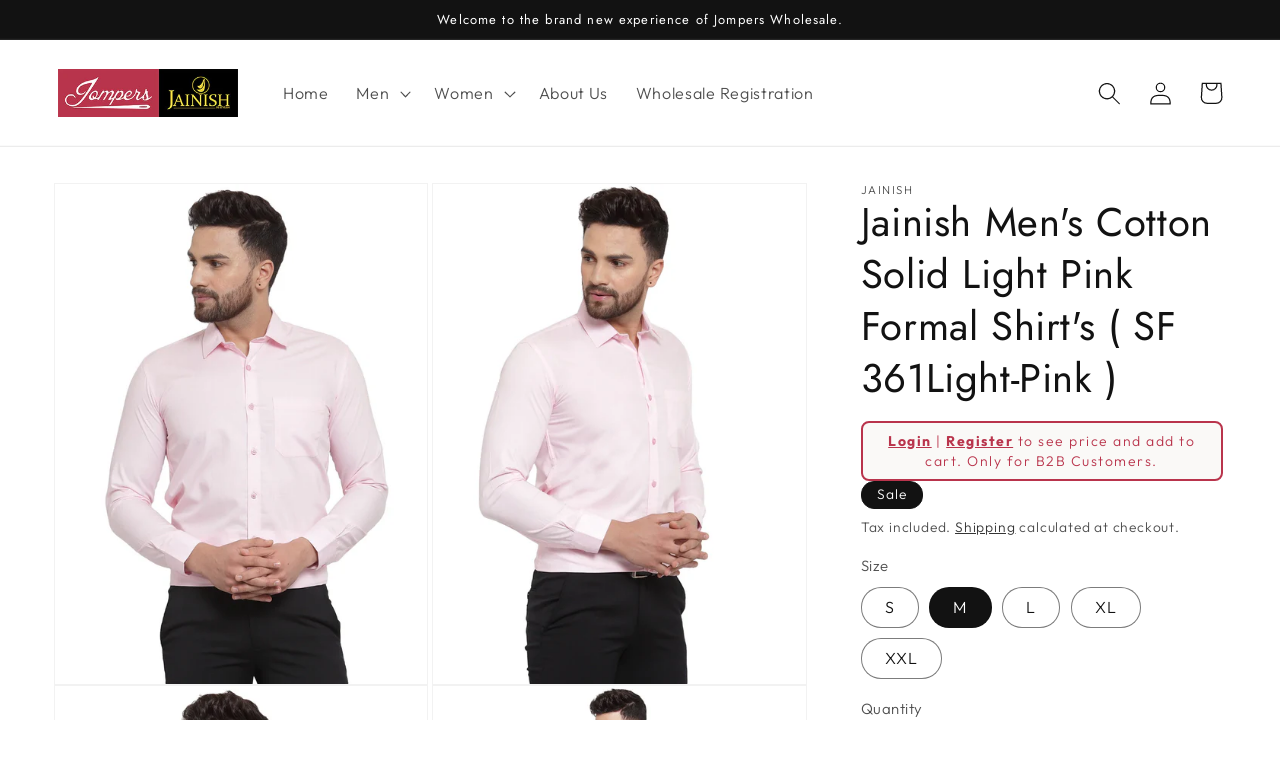

--- FILE ---
content_type: text/html; charset=utf-8
request_url: https://wholesale.jompers.in/products/jainish-men-light-pink-solid-formal-shirt-reseller
body_size: 28453
content:
<!doctype html>
<html class="no-js" lang="en">
  <head>
    <meta charset="utf-8">
    <meta http-equiv="X-UA-Compatible" content="IE=edge">
    <meta name="viewport" content="width=device-width,initial-scale=1">
    <meta name="theme-color" content="">
    <link rel="canonical" href="https://wholesale.jompers.in/products/jainish-men-light-pink-solid-formal-shirt-reseller">
    <link rel="preconnect" href="https://cdn.shopify.com" crossorigin><link rel="preconnect" href="https://fonts.shopifycdn.com" crossorigin><title>
      Jainish Men&#39;s Cotton Solid Light Pink Formal Shirt&#39;s ( SF 361Light-Pin
 &ndash; Jompers Wholesale</title>

    
      <meta name="description" content="Light Pink solid formal shirt, has a spread collar, long sleeves, button placket, straight hem, and 1 patch pocket Material : Cotton Wash Care : Machine-wash">
    

    

<meta property="og:site_name" content="Jompers Wholesale">
<meta property="og:url" content="https://wholesale.jompers.in/products/jainish-men-light-pink-solid-formal-shirt-reseller">
<meta property="og:title" content="Jainish Men&#39;s Cotton Solid Light Pink Formal Shirt&#39;s ( SF 361Light-Pin">
<meta property="og:type" content="product">
<meta property="og:description" content="Light Pink solid formal shirt, has a spread collar, long sleeves, button placket, straight hem, and 1 patch pocket Material : Cotton Wash Care : Machine-wash"><meta property="og:image" content="http://wholesale.jompers.in/cdn/shop/products/AJSF_361Light-Pink_1_a47c1a65-ea4b-4f90-9bc8-fdde11e132f9.webp?v=1673252393">
  <meta property="og:image:secure_url" content="https://wholesale.jompers.in/cdn/shop/products/AJSF_361Light-Pink_1_a47c1a65-ea4b-4f90-9bc8-fdde11e132f9.webp?v=1673252393">
  <meta property="og:image:width" content="1080">
  <meta property="og:image:height" content="1440"><meta property="og:price:amount" content="379.00">
  <meta property="og:price:currency" content="INR"><meta name="twitter:card" content="summary_large_image">
<meta name="twitter:title" content="Jainish Men&#39;s Cotton Solid Light Pink Formal Shirt&#39;s ( SF 361Light-Pin">
<meta name="twitter:description" content="Light Pink solid formal shirt, has a spread collar, long sleeves, button placket, straight hem, and 1 patch pocket Material : Cotton Wash Care : Machine-wash">


    <script src="//wholesale.jompers.in/cdn/shop/t/1/assets/global.js?v=149496944046504657681672664850" defer="defer"></script>
    <script>window.performance && window.performance.mark && window.performance.mark('shopify.content_for_header.start');</script><meta id="shopify-digital-wallet" name="shopify-digital-wallet" content="/69884870953/digital_wallets/dialog">
<meta id="in-context-paypal-metadata" data-shop-id="69884870953" data-venmo-supported="false" data-environment="production" data-locale="en_US" data-paypal-v4="true" data-currency="INR">
<link rel="alternate" type="application/json+oembed" href="https://wholesale.jompers.in/products/jainish-men-light-pink-solid-formal-shirt-reseller.oembed">
<script async="async" src="/checkouts/internal/preloads.js?locale=en-IN"></script>
<script id="shopify-features" type="application/json">{"accessToken":"75d828f1f9c96050de4c15e9522b834a","betas":["rich-media-storefront-analytics"],"domain":"wholesale.jompers.in","predictiveSearch":true,"shopId":69884870953,"locale":"en"}</script>
<script>var Shopify = Shopify || {};
Shopify.shop = "jompers-wholesale.myshopify.com";
Shopify.locale = "en";
Shopify.currency = {"active":"INR","rate":"1.0"};
Shopify.country = "IN";
Shopify.theme = {"name":"Dawn","id":140922487081,"schema_name":"Dawn","schema_version":"7.0.1","theme_store_id":887,"role":"main"};
Shopify.theme.handle = "null";
Shopify.theme.style = {"id":null,"handle":null};
Shopify.cdnHost = "wholesale.jompers.in/cdn";
Shopify.routes = Shopify.routes || {};
Shopify.routes.root = "/";</script>
<script type="module">!function(o){(o.Shopify=o.Shopify||{}).modules=!0}(window);</script>
<script>!function(o){function n(){var o=[];function n(){o.push(Array.prototype.slice.apply(arguments))}return n.q=o,n}var t=o.Shopify=o.Shopify||{};t.loadFeatures=n(),t.autoloadFeatures=n()}(window);</script>
<script id="shop-js-analytics" type="application/json">{"pageType":"product"}</script>
<script defer="defer" async type="module" src="//wholesale.jompers.in/cdn/shopifycloud/shop-js/modules/v2/client.init-shop-cart-sync_BdyHc3Nr.en.esm.js"></script>
<script defer="defer" async type="module" src="//wholesale.jompers.in/cdn/shopifycloud/shop-js/modules/v2/chunk.common_Daul8nwZ.esm.js"></script>
<script type="module">
  await import("//wholesale.jompers.in/cdn/shopifycloud/shop-js/modules/v2/client.init-shop-cart-sync_BdyHc3Nr.en.esm.js");
await import("//wholesale.jompers.in/cdn/shopifycloud/shop-js/modules/v2/chunk.common_Daul8nwZ.esm.js");

  window.Shopify.SignInWithShop?.initShopCartSync?.({"fedCMEnabled":true,"windoidEnabled":true});

</script>
<script>(function() {
  var isLoaded = false;
  function asyncLoad() {
    if (isLoaded) return;
    isLoaded = true;
    var urls = ["https:\/\/cdn.nfcube.com\/instafeed-b138ba14d403d7761877930aa1e128f1.js?shop=jompers-wholesale.myshopify.com"];
    for (var i = 0; i < urls.length; i++) {
      var s = document.createElement('script');
      s.type = 'text/javascript';
      s.async = true;
      s.src = urls[i];
      var x = document.getElementsByTagName('script')[0];
      x.parentNode.insertBefore(s, x);
    }
  };
  if(window.attachEvent) {
    window.attachEvent('onload', asyncLoad);
  } else {
    window.addEventListener('load', asyncLoad, false);
  }
})();</script>
<script id="__st">var __st={"a":69884870953,"offset":-18000,"reqid":"9f99e460-c397-4280-844c-60d4884407cc-1769009866","pageurl":"wholesale.jompers.in\/products\/jainish-men-light-pink-solid-formal-shirt-reseller","u":"845de1be2e19","p":"product","rtyp":"product","rid":8072267497769};</script>
<script>window.ShopifyPaypalV4VisibilityTracking = true;</script>
<script id="captcha-bootstrap">!function(){'use strict';const t='contact',e='account',n='new_comment',o=[[t,t],['blogs',n],['comments',n],[t,'customer']],c=[[e,'customer_login'],[e,'guest_login'],[e,'recover_customer_password'],[e,'create_customer']],r=t=>t.map((([t,e])=>`form[action*='/${t}']:not([data-nocaptcha='true']) input[name='form_type'][value='${e}']`)).join(','),a=t=>()=>t?[...document.querySelectorAll(t)].map((t=>t.form)):[];function s(){const t=[...o],e=r(t);return a(e)}const i='password',u='form_key',d=['recaptcha-v3-token','g-recaptcha-response','h-captcha-response',i],f=()=>{try{return window.sessionStorage}catch{return}},m='__shopify_v',_=t=>t.elements[u];function p(t,e,n=!1){try{const o=window.sessionStorage,c=JSON.parse(o.getItem(e)),{data:r}=function(t){const{data:e,action:n}=t;return t[m]||n?{data:e,action:n}:{data:t,action:n}}(c);for(const[e,n]of Object.entries(r))t.elements[e]&&(t.elements[e].value=n);n&&o.removeItem(e)}catch(o){console.error('form repopulation failed',{error:o})}}const l='form_type',E='cptcha';function T(t){t.dataset[E]=!0}const w=window,h=w.document,L='Shopify',v='ce_forms',y='captcha';let A=!1;((t,e)=>{const n=(g='f06e6c50-85a8-45c8-87d0-21a2b65856fe',I='https://cdn.shopify.com/shopifycloud/storefront-forms-hcaptcha/ce_storefront_forms_captcha_hcaptcha.v1.5.2.iife.js',D={infoText:'Protected by hCaptcha',privacyText:'Privacy',termsText:'Terms'},(t,e,n)=>{const o=w[L][v],c=o.bindForm;if(c)return c(t,g,e,D).then(n);var r;o.q.push([[t,g,e,D],n]),r=I,A||(h.body.append(Object.assign(h.createElement('script'),{id:'captcha-provider',async:!0,src:r})),A=!0)});var g,I,D;w[L]=w[L]||{},w[L][v]=w[L][v]||{},w[L][v].q=[],w[L][y]=w[L][y]||{},w[L][y].protect=function(t,e){n(t,void 0,e),T(t)},Object.freeze(w[L][y]),function(t,e,n,w,h,L){const[v,y,A,g]=function(t,e,n){const i=e?o:[],u=t?c:[],d=[...i,...u],f=r(d),m=r(i),_=r(d.filter((([t,e])=>n.includes(e))));return[a(f),a(m),a(_),s()]}(w,h,L),I=t=>{const e=t.target;return e instanceof HTMLFormElement?e:e&&e.form},D=t=>v().includes(t);t.addEventListener('submit',(t=>{const e=I(t);if(!e)return;const n=D(e)&&!e.dataset.hcaptchaBound&&!e.dataset.recaptchaBound,o=_(e),c=g().includes(e)&&(!o||!o.value);(n||c)&&t.preventDefault(),c&&!n&&(function(t){try{if(!f())return;!function(t){const e=f();if(!e)return;const n=_(t);if(!n)return;const o=n.value;o&&e.removeItem(o)}(t);const e=Array.from(Array(32),(()=>Math.random().toString(36)[2])).join('');!function(t,e){_(t)||t.append(Object.assign(document.createElement('input'),{type:'hidden',name:u})),t.elements[u].value=e}(t,e),function(t,e){const n=f();if(!n)return;const o=[...t.querySelectorAll(`input[type='${i}']`)].map((({name:t})=>t)),c=[...d,...o],r={};for(const[a,s]of new FormData(t).entries())c.includes(a)||(r[a]=s);n.setItem(e,JSON.stringify({[m]:1,action:t.action,data:r}))}(t,e)}catch(e){console.error('failed to persist form',e)}}(e),e.submit())}));const S=(t,e)=>{t&&!t.dataset[E]&&(n(t,e.some((e=>e===t))),T(t))};for(const o of['focusin','change'])t.addEventListener(o,(t=>{const e=I(t);D(e)&&S(e,y())}));const B=e.get('form_key'),M=e.get(l),P=B&&M;t.addEventListener('DOMContentLoaded',(()=>{const t=y();if(P)for(const e of t)e.elements[l].value===M&&p(e,B);[...new Set([...A(),...v().filter((t=>'true'===t.dataset.shopifyCaptcha))])].forEach((e=>S(e,t)))}))}(h,new URLSearchParams(w.location.search),n,t,e,['guest_login'])})(!0,!0)}();</script>
<script integrity="sha256-4kQ18oKyAcykRKYeNunJcIwy7WH5gtpwJnB7kiuLZ1E=" data-source-attribution="shopify.loadfeatures" defer="defer" src="//wholesale.jompers.in/cdn/shopifycloud/storefront/assets/storefront/load_feature-a0a9edcb.js" crossorigin="anonymous"></script>
<script data-source-attribution="shopify.dynamic_checkout.dynamic.init">var Shopify=Shopify||{};Shopify.PaymentButton=Shopify.PaymentButton||{isStorefrontPortableWallets:!0,init:function(){window.Shopify.PaymentButton.init=function(){};var t=document.createElement("script");t.src="https://wholesale.jompers.in/cdn/shopifycloud/portable-wallets/latest/portable-wallets.en.js",t.type="module",document.head.appendChild(t)}};
</script>
<script data-source-attribution="shopify.dynamic_checkout.buyer_consent">
  function portableWalletsHideBuyerConsent(e){var t=document.getElementById("shopify-buyer-consent"),n=document.getElementById("shopify-subscription-policy-button");t&&n&&(t.classList.add("hidden"),t.setAttribute("aria-hidden","true"),n.removeEventListener("click",e))}function portableWalletsShowBuyerConsent(e){var t=document.getElementById("shopify-buyer-consent"),n=document.getElementById("shopify-subscription-policy-button");t&&n&&(t.classList.remove("hidden"),t.removeAttribute("aria-hidden"),n.addEventListener("click",e))}window.Shopify?.PaymentButton&&(window.Shopify.PaymentButton.hideBuyerConsent=portableWalletsHideBuyerConsent,window.Shopify.PaymentButton.showBuyerConsent=portableWalletsShowBuyerConsent);
</script>
<script>
  function portableWalletsCleanup(e){e&&e.src&&console.error("Failed to load portable wallets script "+e.src);var t=document.querySelectorAll("shopify-accelerated-checkout .shopify-payment-button__skeleton, shopify-accelerated-checkout-cart .wallet-cart-button__skeleton"),e=document.getElementById("shopify-buyer-consent");for(let e=0;e<t.length;e++)t[e].remove();e&&e.remove()}function portableWalletsNotLoadedAsModule(e){e instanceof ErrorEvent&&"string"==typeof e.message&&e.message.includes("import.meta")&&"string"==typeof e.filename&&e.filename.includes("portable-wallets")&&(window.removeEventListener("error",portableWalletsNotLoadedAsModule),window.Shopify.PaymentButton.failedToLoad=e,"loading"===document.readyState?document.addEventListener("DOMContentLoaded",window.Shopify.PaymentButton.init):window.Shopify.PaymentButton.init())}window.addEventListener("error",portableWalletsNotLoadedAsModule);
</script>

<script type="module" src="https://wholesale.jompers.in/cdn/shopifycloud/portable-wallets/latest/portable-wallets.en.js" onError="portableWalletsCleanup(this)" crossorigin="anonymous"></script>
<script nomodule>
  document.addEventListener("DOMContentLoaded", portableWalletsCleanup);
</script>

<link id="shopify-accelerated-checkout-styles" rel="stylesheet" media="screen" href="https://wholesale.jompers.in/cdn/shopifycloud/portable-wallets/latest/accelerated-checkout-backwards-compat.css" crossorigin="anonymous">
<style id="shopify-accelerated-checkout-cart">
        #shopify-buyer-consent {
  margin-top: 1em;
  display: inline-block;
  width: 100%;
}

#shopify-buyer-consent.hidden {
  display: none;
}

#shopify-subscription-policy-button {
  background: none;
  border: none;
  padding: 0;
  text-decoration: underline;
  font-size: inherit;
  cursor: pointer;
}

#shopify-subscription-policy-button::before {
  box-shadow: none;
}

      </style>
<script id="sections-script" data-sections="header,footer" defer="defer" src="//wholesale.jompers.in/cdn/shop/t/1/compiled_assets/scripts.js?v=3606"></script>
<script>window.performance && window.performance.mark && window.performance.mark('shopify.content_for_header.end');</script>


    <style data-shopify>
      @font-face {
  font-family: Outfit;
  font-weight: 300;
  font-style: normal;
  font-display: swap;
  src: url("//wholesale.jompers.in/cdn/fonts/outfit/outfit_n3.8c97ae4c4fac7c2ea467a6dc784857f4de7e0e37.woff2") format("woff2"),
       url("//wholesale.jompers.in/cdn/fonts/outfit/outfit_n3.b50a189ccde91f9bceee88f207c18c09f0b62a7b.woff") format("woff");
}

      @font-face {
  font-family: Outfit;
  font-weight: 700;
  font-style: normal;
  font-display: swap;
  src: url("//wholesale.jompers.in/cdn/fonts/outfit/outfit_n7.bfc2ca767cd7c6962e82c320123933a7812146d6.woff2") format("woff2"),
       url("//wholesale.jompers.in/cdn/fonts/outfit/outfit_n7.f0b22ea9a32b6f1f6f493dd3a7113aae3464d8b2.woff") format("woff");
}

      
      
      @font-face {
  font-family: Jost;
  font-weight: 400;
  font-style: normal;
  font-display: swap;
  src: url("//wholesale.jompers.in/cdn/fonts/jost/jost_n4.d47a1b6347ce4a4c9f437608011273009d91f2b7.woff2") format("woff2"),
       url("//wholesale.jompers.in/cdn/fonts/jost/jost_n4.791c46290e672b3f85c3d1c651ef2efa3819eadd.woff") format("woff");
}


      :root {
        --font-body-family: Outfit, sans-serif;
        --font-body-style: normal;
        --font-body-weight: 300;
        --font-body-weight-bold: 600;

        --font-heading-family: Jost, sans-serif;
        --font-heading-style: normal;
        --font-heading-weight: 400;

        --font-body-scale: 1.15;
        --font-heading-scale: 0.8695652173913043;

        --color-base-text: 18, 18, 18;
        --color-shadow: 18, 18, 18;
        --color-base-background-1: 255, 255, 255;
        --color-base-background-2: 243, 243, 243;
        --color-base-solid-button-labels: 255, 255, 255;
        --color-base-outline-button-labels: 18, 18, 18;
        --color-base-accent-1: 18, 18, 18;
        --color-base-accent-2: 18, 18, 18;
        --payment-terms-background-color: #ffffff;

        --gradient-base-background-1: #ffffff;
        --gradient-base-background-2: #f3f3f3;
        --gradient-base-accent-1: #121212;
        --gradient-base-accent-2: #121212;

        --media-padding: px;
        --media-border-opacity: 0.05;
        --media-border-width: 1px;
        --media-radius: 0px;
        --media-shadow-opacity: 0.0;
        --media-shadow-horizontal-offset: 0px;
        --media-shadow-vertical-offset: 4px;
        --media-shadow-blur-radius: 5px;
        --media-shadow-visible: 0;

        --page-width: 120rem;
        --page-width-margin: 0rem;

        --product-card-image-padding: 0.0rem;
        --product-card-corner-radius: 0.0rem;
        --product-card-text-alignment: left;
        --product-card-border-width: 0.0rem;
        --product-card-border-opacity: 0.1;
        --product-card-shadow-opacity: 0.0;
        --product-card-shadow-visible: 0;
        --product-card-shadow-horizontal-offset: 0.0rem;
        --product-card-shadow-vertical-offset: 0.4rem;
        --product-card-shadow-blur-radius: 0.5rem;

        --collection-card-image-padding: 0.0rem;
        --collection-card-corner-radius: 0.0rem;
        --collection-card-text-alignment: left;
        --collection-card-border-width: 0.0rem;
        --collection-card-border-opacity: 0.1;
        --collection-card-shadow-opacity: 0.0;
        --collection-card-shadow-visible: 0;
        --collection-card-shadow-horizontal-offset: 0.0rem;
        --collection-card-shadow-vertical-offset: 0.4rem;
        --collection-card-shadow-blur-radius: 0.5rem;

        --blog-card-image-padding: 0.0rem;
        --blog-card-corner-radius: 0.0rem;
        --blog-card-text-alignment: left;
        --blog-card-border-width: 0.0rem;
        --blog-card-border-opacity: 0.1;
        --blog-card-shadow-opacity: 0.0;
        --blog-card-shadow-visible: 0;
        --blog-card-shadow-horizontal-offset: 0.0rem;
        --blog-card-shadow-vertical-offset: 0.4rem;
        --blog-card-shadow-blur-radius: 0.5rem;

        --badge-corner-radius: 4.0rem;

        --popup-border-width: 1px;
        --popup-border-opacity: 0.1;
        --popup-corner-radius: 0px;
        --popup-shadow-opacity: 0.0;
        --popup-shadow-horizontal-offset: 0px;
        --popup-shadow-vertical-offset: 4px;
        --popup-shadow-blur-radius: 5px;

        --drawer-border-width: 1px;
        --drawer-border-opacity: 0.1;
        --drawer-shadow-opacity: 0.0;
        --drawer-shadow-horizontal-offset: 0px;
        --drawer-shadow-vertical-offset: 4px;
        --drawer-shadow-blur-radius: 5px;

        --spacing-sections-desktop: 0px;
        --spacing-sections-mobile: 0px;

        --grid-desktop-vertical-spacing: 8px;
        --grid-desktop-horizontal-spacing: 8px;
        --grid-mobile-vertical-spacing: 4px;
        --grid-mobile-horizontal-spacing: 4px;

        --text-boxes-border-opacity: 0.1;
        --text-boxes-border-width: 0px;
        --text-boxes-radius: 0px;
        --text-boxes-shadow-opacity: 0.0;
        --text-boxes-shadow-visible: 0;
        --text-boxes-shadow-horizontal-offset: 0px;
        --text-boxes-shadow-vertical-offset: 4px;
        --text-boxes-shadow-blur-radius: 5px;

        --buttons-radius: 0px;
        --buttons-radius-outset: 0px;
        --buttons-border-width: 1px;
        --buttons-border-opacity: 1.0;
        --buttons-shadow-opacity: 0.0;
        --buttons-shadow-visible: 0;
        --buttons-shadow-horizontal-offset: 0px;
        --buttons-shadow-vertical-offset: 4px;
        --buttons-shadow-blur-radius: 5px;
        --buttons-border-offset: 0px;

        --inputs-radius: 0px;
        --inputs-border-width: 1px;
        --inputs-border-opacity: 0.55;
        --inputs-shadow-opacity: 0.0;
        --inputs-shadow-horizontal-offset: 0px;
        --inputs-margin-offset: 0px;
        --inputs-shadow-vertical-offset: 4px;
        --inputs-shadow-blur-radius: 5px;
        --inputs-radius-outset: 0px;

        --variant-pills-radius: 40px;
        --variant-pills-border-width: 1px;
        --variant-pills-border-opacity: 0.55;
        --variant-pills-shadow-opacity: 0.0;
        --variant-pills-shadow-horizontal-offset: 0px;
        --variant-pills-shadow-vertical-offset: 4px;
        --variant-pills-shadow-blur-radius: 5px;
      }

      *,
      *::before,
      *::after {
        box-sizing: inherit;
      }

      html {
        box-sizing: border-box;
        font-size: calc(var(--font-body-scale) * 62.5%);
        height: 100%;
      }

      body {
        display: grid;
        grid-template-rows: auto auto 1fr auto;
        grid-template-columns: 100%;
        min-height: 100%;
        margin: 0;
        font-size: 1.5rem;
        letter-spacing: 0.06rem;
        line-height: calc(1 + 0.8 / var(--font-body-scale));
        font-family: var(--font-body-family);
        font-style: var(--font-body-style);
        font-weight: var(--font-body-weight);
      }

      @media screen and (min-width: 750px) {
        body {
          font-size: 1.6rem;
        }
      }
    </style>

    <link href="//wholesale.jompers.in/cdn/shop/t/1/assets/base.css?v=88290808517547527771672664866" rel="stylesheet" type="text/css" media="all" />
   <link href="//wholesale.jompers.in/cdn/shop/t/1/assets/style.css?v=129324692459335639911712769287" rel="stylesheet" type="text/css" media="all" /> <link rel="preload" as="font" href="//wholesale.jompers.in/cdn/fonts/outfit/outfit_n3.8c97ae4c4fac7c2ea467a6dc784857f4de7e0e37.woff2" type="font/woff2" crossorigin><link rel="preload" as="font" href="//wholesale.jompers.in/cdn/fonts/jost/jost_n4.d47a1b6347ce4a4c9f437608011273009d91f2b7.woff2" type="font/woff2" crossorigin><link rel="stylesheet" href="//wholesale.jompers.in/cdn/shop/t/1/assets/component-predictive-search.css?v=83512081251802922551672664847" media="print" onload="this.media='all'"><script>document.documentElement.className = document.documentElement.className.replace('no-js', 'js');
    if (Shopify.designMode) {
      document.documentElement.classList.add('shopify-design-mode');
    }
    </script>
  <!-- BEGIN app block: shopify://apps/webpanda-login-to-see-price/blocks/app-embed/e096f673-8110-4907-bc30-a026a34a7e70 -->



<style type="text/css">
    .wp-not-logged-wrapper {
        padding: 8px !important;
        text-align: center !important;
        position: relative;
        z-index: 2;
    }
    .wp-not-logged-wrapper p {
        margin: 0;
        padding: 0;
    }
    .wp-not-logged-wrapper a {
        text-decoration: underline;
        cursor: pointer;
    }

    .price.price--on-sale.show-price-guest .price__sale,
    .show-price-guest.price:not(.price--on-sale) .price__regular,
    .price.price--on-sale .show-price-guest .price__sale,
    .price:not(.price--on-sale) .show-price-guest .price__regular,
    .cart__items .hide-price-guest,
    .mini-cart .hide-price-guest,
    .miniCart .hide-price-guest {
        display: block !important;
    }

    
        
        .hide-price-guest, .hidePrice, .current_price.js-current-price .money, .sticky-cart-button__container .sticky-cart-select, .ppa-prod-container-grid .money, form[action*="/cart/add"] input[type="submit"], form[action*="/cart/add"] button, .shopify-payment-button, .cb_bundles, button.quick-add-btn, .quickshop-button, .atc--button {
                        display: none !important;
                    }
            .show-price-guest .hide-price-guest, .show-price-guest .hidePrice, .show-price-guest.product-price  .money, .cart__footer .totals .hide-price-guest, .cart__footer .totals .hidePrice, .show-price-guest .sticky-cart-button__container .sticky-cart-select, .show-price-guest  .ppa-prod-container-grid .money {
                display: inline !important;
            }  .grid--view-items .full-width-link {margin-bottom: 55px;} .price-separator {display: none;} .card-information .wp-not-logged-wrapper {margin-top: 10px;}
    
</style>




<script>
    var wpbCustomerIsLogged = false;
    var wpbCustomerIsLoggedBasic = false;
    
        let wpbHidePriceSettings = {"subscription":1,"hide_price_enabled":true,"message":"{LOGIN} | {REGISTRATION} to see price and add to cart. Only for B2B Customers.","message_logged_customers":"The product is not available for your account","label_login":"Login","label_registration":"Register","font_size":14.0,"style_by_page":false,"font_size_listing_page":14.0,"font_size_product_page":14.0,"font_size_search_page":14.0,"text_color":"#b9344c","has_background_color":true,"background_color":"#faf9f7","has_border":true,"border_width":2.0,"border_color":"#b9344c","border_radius":8.0,"has_custom_login":false,"login_url":"","has_custom_registration":true,"registration_url":"https://wholesale.jompers.in/pages/wholesale-registration-form","by_product_id":false,"by_product_tags":false,"by_collection":false,"product_tags":"","language_config":"","by_customer_tags":false,"customer_tags":"","depth":1,"depth_on_search":5,"depth_on_listings":0,"parent_depth":3,"parent_depth_on_search":2,"custom_price_selector":".sticky-cart-button__container .sticky-cart-select, .ppa-prod-container-grid .money","custom_cart_selector":null,"force_hide_on_cart":false,"force_price_selector":null,"force_cart_selector":null,"cart_display":null,"quick_view_selector":".product-form__container .product-form__item","variant_selector":null,"redirect_after_login":true};
    
</script>

<!-- END app block --><script src="https://cdn.shopify.com/extensions/019b9c97-6be9-72f6-9034-f9229760a9a8/pify-form-builder-contact-form-55/assets/popup.js" type="text/javascript" defer="defer"></script>
<script src="https://cdn.shopify.com/extensions/019bd23c-6e92-79be-8370-1ae3b9a72ac5/hide-price-3-99/assets/hide_main.js" type="text/javascript" defer="defer"></script>
<link href="https://monorail-edge.shopifysvc.com" rel="dns-prefetch">
<script>(function(){if ("sendBeacon" in navigator && "performance" in window) {try {var session_token_from_headers = performance.getEntriesByType('navigation')[0].serverTiming.find(x => x.name == '_s').description;} catch {var session_token_from_headers = undefined;}var session_cookie_matches = document.cookie.match(/_shopify_s=([^;]*)/);var session_token_from_cookie = session_cookie_matches && session_cookie_matches.length === 2 ? session_cookie_matches[1] : "";var session_token = session_token_from_headers || session_token_from_cookie || "";function handle_abandonment_event(e) {var entries = performance.getEntries().filter(function(entry) {return /monorail-edge.shopifysvc.com/.test(entry.name);});if (!window.abandonment_tracked && entries.length === 0) {window.abandonment_tracked = true;var currentMs = Date.now();var navigation_start = performance.timing.navigationStart;var payload = {shop_id: 69884870953,url: window.location.href,navigation_start,duration: currentMs - navigation_start,session_token,page_type: "product"};window.navigator.sendBeacon("https://monorail-edge.shopifysvc.com/v1/produce", JSON.stringify({schema_id: "online_store_buyer_site_abandonment/1.1",payload: payload,metadata: {event_created_at_ms: currentMs,event_sent_at_ms: currentMs}}));}}window.addEventListener('pagehide', handle_abandonment_event);}}());</script>
<script id="web-pixels-manager-setup">(function e(e,d,r,n,o){if(void 0===o&&(o={}),!Boolean(null===(a=null===(i=window.Shopify)||void 0===i?void 0:i.analytics)||void 0===a?void 0:a.replayQueue)){var i,a;window.Shopify=window.Shopify||{};var t=window.Shopify;t.analytics=t.analytics||{};var s=t.analytics;s.replayQueue=[],s.publish=function(e,d,r){return s.replayQueue.push([e,d,r]),!0};try{self.performance.mark("wpm:start")}catch(e){}var l=function(){var e={modern:/Edge?\/(1{2}[4-9]|1[2-9]\d|[2-9]\d{2}|\d{4,})\.\d+(\.\d+|)|Firefox\/(1{2}[4-9]|1[2-9]\d|[2-9]\d{2}|\d{4,})\.\d+(\.\d+|)|Chrom(ium|e)\/(9{2}|\d{3,})\.\d+(\.\d+|)|(Maci|X1{2}).+ Version\/(15\.\d+|(1[6-9]|[2-9]\d|\d{3,})\.\d+)([,.]\d+|)( \(\w+\)|)( Mobile\/\w+|) Safari\/|Chrome.+OPR\/(9{2}|\d{3,})\.\d+\.\d+|(CPU[ +]OS|iPhone[ +]OS|CPU[ +]iPhone|CPU IPhone OS|CPU iPad OS)[ +]+(15[._]\d+|(1[6-9]|[2-9]\d|\d{3,})[._]\d+)([._]\d+|)|Android:?[ /-](13[3-9]|1[4-9]\d|[2-9]\d{2}|\d{4,})(\.\d+|)(\.\d+|)|Android.+Firefox\/(13[5-9]|1[4-9]\d|[2-9]\d{2}|\d{4,})\.\d+(\.\d+|)|Android.+Chrom(ium|e)\/(13[3-9]|1[4-9]\d|[2-9]\d{2}|\d{4,})\.\d+(\.\d+|)|SamsungBrowser\/([2-9]\d|\d{3,})\.\d+/,legacy:/Edge?\/(1[6-9]|[2-9]\d|\d{3,})\.\d+(\.\d+|)|Firefox\/(5[4-9]|[6-9]\d|\d{3,})\.\d+(\.\d+|)|Chrom(ium|e)\/(5[1-9]|[6-9]\d|\d{3,})\.\d+(\.\d+|)([\d.]+$|.*Safari\/(?![\d.]+ Edge\/[\d.]+$))|(Maci|X1{2}).+ Version\/(10\.\d+|(1[1-9]|[2-9]\d|\d{3,})\.\d+)([,.]\d+|)( \(\w+\)|)( Mobile\/\w+|) Safari\/|Chrome.+OPR\/(3[89]|[4-9]\d|\d{3,})\.\d+\.\d+|(CPU[ +]OS|iPhone[ +]OS|CPU[ +]iPhone|CPU IPhone OS|CPU iPad OS)[ +]+(10[._]\d+|(1[1-9]|[2-9]\d|\d{3,})[._]\d+)([._]\d+|)|Android:?[ /-](13[3-9]|1[4-9]\d|[2-9]\d{2}|\d{4,})(\.\d+|)(\.\d+|)|Mobile Safari.+OPR\/([89]\d|\d{3,})\.\d+\.\d+|Android.+Firefox\/(13[5-9]|1[4-9]\d|[2-9]\d{2}|\d{4,})\.\d+(\.\d+|)|Android.+Chrom(ium|e)\/(13[3-9]|1[4-9]\d|[2-9]\d{2}|\d{4,})\.\d+(\.\d+|)|Android.+(UC? ?Browser|UCWEB|U3)[ /]?(15\.([5-9]|\d{2,})|(1[6-9]|[2-9]\d|\d{3,})\.\d+)\.\d+|SamsungBrowser\/(5\.\d+|([6-9]|\d{2,})\.\d+)|Android.+MQ{2}Browser\/(14(\.(9|\d{2,})|)|(1[5-9]|[2-9]\d|\d{3,})(\.\d+|))(\.\d+|)|K[Aa][Ii]OS\/(3\.\d+|([4-9]|\d{2,})\.\d+)(\.\d+|)/},d=e.modern,r=e.legacy,n=navigator.userAgent;return n.match(d)?"modern":n.match(r)?"legacy":"unknown"}(),u="modern"===l?"modern":"legacy",c=(null!=n?n:{modern:"",legacy:""})[u],f=function(e){return[e.baseUrl,"/wpm","/b",e.hashVersion,"modern"===e.buildTarget?"m":"l",".js"].join("")}({baseUrl:d,hashVersion:r,buildTarget:u}),m=function(e){var d=e.version,r=e.bundleTarget,n=e.surface,o=e.pageUrl,i=e.monorailEndpoint;return{emit:function(e){var a=e.status,t=e.errorMsg,s=(new Date).getTime(),l=JSON.stringify({metadata:{event_sent_at_ms:s},events:[{schema_id:"web_pixels_manager_load/3.1",payload:{version:d,bundle_target:r,page_url:o,status:a,surface:n,error_msg:t},metadata:{event_created_at_ms:s}}]});if(!i)return console&&console.warn&&console.warn("[Web Pixels Manager] No Monorail endpoint provided, skipping logging."),!1;try{return self.navigator.sendBeacon.bind(self.navigator)(i,l)}catch(e){}var u=new XMLHttpRequest;try{return u.open("POST",i,!0),u.setRequestHeader("Content-Type","text/plain"),u.send(l),!0}catch(e){return console&&console.warn&&console.warn("[Web Pixels Manager] Got an unhandled error while logging to Monorail."),!1}}}}({version:r,bundleTarget:l,surface:e.surface,pageUrl:self.location.href,monorailEndpoint:e.monorailEndpoint});try{o.browserTarget=l,function(e){var d=e.src,r=e.async,n=void 0===r||r,o=e.onload,i=e.onerror,a=e.sri,t=e.scriptDataAttributes,s=void 0===t?{}:t,l=document.createElement("script"),u=document.querySelector("head"),c=document.querySelector("body");if(l.async=n,l.src=d,a&&(l.integrity=a,l.crossOrigin="anonymous"),s)for(var f in s)if(Object.prototype.hasOwnProperty.call(s,f))try{l.dataset[f]=s[f]}catch(e){}if(o&&l.addEventListener("load",o),i&&l.addEventListener("error",i),u)u.appendChild(l);else{if(!c)throw new Error("Did not find a head or body element to append the script");c.appendChild(l)}}({src:f,async:!0,onload:function(){if(!function(){var e,d;return Boolean(null===(d=null===(e=window.Shopify)||void 0===e?void 0:e.analytics)||void 0===d?void 0:d.initialized)}()){var d=window.webPixelsManager.init(e)||void 0;if(d){var r=window.Shopify.analytics;r.replayQueue.forEach((function(e){var r=e[0],n=e[1],o=e[2];d.publishCustomEvent(r,n,o)})),r.replayQueue=[],r.publish=d.publishCustomEvent,r.visitor=d.visitor,r.initialized=!0}}},onerror:function(){return m.emit({status:"failed",errorMsg:"".concat(f," has failed to load")})},sri:function(e){var d=/^sha384-[A-Za-z0-9+/=]+$/;return"string"==typeof e&&d.test(e)}(c)?c:"",scriptDataAttributes:o}),m.emit({status:"loading"})}catch(e){m.emit({status:"failed",errorMsg:(null==e?void 0:e.message)||"Unknown error"})}}})({shopId: 69884870953,storefrontBaseUrl: "https://wholesale.jompers.in",extensionsBaseUrl: "https://extensions.shopifycdn.com/cdn/shopifycloud/web-pixels-manager",monorailEndpoint: "https://monorail-edge.shopifysvc.com/unstable/produce_batch",surface: "storefront-renderer",enabledBetaFlags: ["2dca8a86"],webPixelsConfigList: [{"id":"738820393","configuration":"{\"config\":\"{\\\"pixel_id\\\":\\\"AW-16650273737\\\",\\\"gtag_events\\\":[{\\\"type\\\":\\\"purchase\\\",\\\"action_label\\\":\\\"AW-16650273737\\\/wn4gCPSRrsYZEMmHvIM-\\\"},{\\\"type\\\":\\\"page_view\\\",\\\"action_label\\\":\\\"AW-16650273737\\\/UZcKCPeRrsYZEMmHvIM-\\\"},{\\\"type\\\":\\\"view_item\\\",\\\"action_label\\\":\\\"AW-16650273737\\\/BFMQCPqRrsYZEMmHvIM-\\\"},{\\\"type\\\":\\\"search\\\",\\\"action_label\\\":\\\"AW-16650273737\\\/iIcGCP2RrsYZEMmHvIM-\\\"},{\\\"type\\\":\\\"add_to_cart\\\",\\\"action_label\\\":\\\"AW-16650273737\\\/2ZbXCICSrsYZEMmHvIM-\\\"},{\\\"type\\\":\\\"begin_checkout\\\",\\\"action_label\\\":\\\"AW-16650273737\\\/Rc4UCIOSrsYZEMmHvIM-\\\"},{\\\"type\\\":\\\"add_payment_info\\\",\\\"action_label\\\":\\\"AW-16650273737\\\/MURJCIaSrsYZEMmHvIM-\\\"}],\\\"enable_monitoring_mode\\\":false}\"}","eventPayloadVersion":"v1","runtimeContext":"OPEN","scriptVersion":"b2a88bafab3e21179ed38636efcd8a93","type":"APP","apiClientId":1780363,"privacyPurposes":[],"dataSharingAdjustments":{"protectedCustomerApprovalScopes":["read_customer_address","read_customer_email","read_customer_name","read_customer_personal_data","read_customer_phone"]}},{"id":"615022889","configuration":"{\"pixel_id\":\"3979529295627317\",\"pixel_type\":\"facebook_pixel\",\"metaapp_system_user_token\":\"-\"}","eventPayloadVersion":"v1","runtimeContext":"OPEN","scriptVersion":"ca16bc87fe92b6042fbaa3acc2fbdaa6","type":"APP","apiClientId":2329312,"privacyPurposes":["ANALYTICS","MARKETING","SALE_OF_DATA"],"dataSharingAdjustments":{"protectedCustomerApprovalScopes":["read_customer_address","read_customer_email","read_customer_name","read_customer_personal_data","read_customer_phone"]}},{"id":"shopify-app-pixel","configuration":"{}","eventPayloadVersion":"v1","runtimeContext":"STRICT","scriptVersion":"0450","apiClientId":"shopify-pixel","type":"APP","privacyPurposes":["ANALYTICS","MARKETING"]},{"id":"shopify-custom-pixel","eventPayloadVersion":"v1","runtimeContext":"LAX","scriptVersion":"0450","apiClientId":"shopify-pixel","type":"CUSTOM","privacyPurposes":["ANALYTICS","MARKETING"]}],isMerchantRequest: false,initData: {"shop":{"name":"Jompers Wholesale","paymentSettings":{"currencyCode":"INR"},"myshopifyDomain":"jompers-wholesale.myshopify.com","countryCode":"IN","storefrontUrl":"https:\/\/wholesale.jompers.in"},"customer":null,"cart":null,"checkout":null,"productVariants":[{"price":{"amount":379.0,"currencyCode":"INR"},"product":{"title":"Jainish Men's Cotton Solid Light Pink Formal Shirt's ( SF 361Light-Pink )","vendor":"Jainish","id":"8072267497769","untranslatedTitle":"Jainish Men's Cotton Solid Light Pink Formal Shirt's ( SF 361Light-Pink )","url":"\/products\/jainish-men-light-pink-solid-formal-shirt-reseller","type":"Jainish Formal Shirts"},"id":"44243694518569","image":{"src":"\/\/wholesale.jompers.in\/cdn\/shop\/products\/AJSF_361Light-Pink_1_a47c1a65-ea4b-4f90-9bc8-fdde11e132f9.webp?v=1673252393"},"sku":"SF_361Light-Pink_S","title":"S","untranslatedTitle":"S"},{"price":{"amount":379.0,"currencyCode":"INR"},"product":{"title":"Jainish Men's Cotton Solid Light Pink Formal Shirt's ( SF 361Light-Pink )","vendor":"Jainish","id":"8072267497769","untranslatedTitle":"Jainish Men's Cotton Solid Light Pink Formal Shirt's ( SF 361Light-Pink )","url":"\/products\/jainish-men-light-pink-solid-formal-shirt-reseller","type":"Jainish Formal Shirts"},"id":"44243694551337","image":{"src":"\/\/wholesale.jompers.in\/cdn\/shop\/products\/AJSF_361Light-Pink_1_a47c1a65-ea4b-4f90-9bc8-fdde11e132f9.webp?v=1673252393"},"sku":"SF_361Light-Pink_M","title":"M","untranslatedTitle":"M"},{"price":{"amount":379.0,"currencyCode":"INR"},"product":{"title":"Jainish Men's Cotton Solid Light Pink Formal Shirt's ( SF 361Light-Pink )","vendor":"Jainish","id":"8072267497769","untranslatedTitle":"Jainish Men's Cotton Solid Light Pink Formal Shirt's ( SF 361Light-Pink )","url":"\/products\/jainish-men-light-pink-solid-formal-shirt-reseller","type":"Jainish Formal Shirts"},"id":"44243694584105","image":{"src":"\/\/wholesale.jompers.in\/cdn\/shop\/products\/AJSF_361Light-Pink_1_a47c1a65-ea4b-4f90-9bc8-fdde11e132f9.webp?v=1673252393"},"sku":"SF_361Light-Pink_L","title":"L","untranslatedTitle":"L"},{"price":{"amount":379.0,"currencyCode":"INR"},"product":{"title":"Jainish Men's Cotton Solid Light Pink Formal Shirt's ( SF 361Light-Pink )","vendor":"Jainish","id":"8072267497769","untranslatedTitle":"Jainish Men's Cotton Solid Light Pink Formal Shirt's ( SF 361Light-Pink )","url":"\/products\/jainish-men-light-pink-solid-formal-shirt-reseller","type":"Jainish Formal Shirts"},"id":"44243694616873","image":{"src":"\/\/wholesale.jompers.in\/cdn\/shop\/products\/AJSF_361Light-Pink_1_a47c1a65-ea4b-4f90-9bc8-fdde11e132f9.webp?v=1673252393"},"sku":"SF_361Light-Pink_XL","title":"XL","untranslatedTitle":"XL"},{"price":{"amount":379.0,"currencyCode":"INR"},"product":{"title":"Jainish Men's Cotton Solid Light Pink Formal Shirt's ( SF 361Light-Pink )","vendor":"Jainish","id":"8072267497769","untranslatedTitle":"Jainish Men's Cotton Solid Light Pink Formal Shirt's ( SF 361Light-Pink )","url":"\/products\/jainish-men-light-pink-solid-formal-shirt-reseller","type":"Jainish Formal Shirts"},"id":"44243694649641","image":{"src":"\/\/wholesale.jompers.in\/cdn\/shop\/products\/AJSF_361Light-Pink_1_a47c1a65-ea4b-4f90-9bc8-fdde11e132f9.webp?v=1673252393"},"sku":"SF_361Light-Pink_XXL","title":"XXL","untranslatedTitle":"XXL"}],"purchasingCompany":null},},"https://wholesale.jompers.in/cdn","fcfee988w5aeb613cpc8e4bc33m6693e112",{"modern":"","legacy":""},{"shopId":"69884870953","storefrontBaseUrl":"https:\/\/wholesale.jompers.in","extensionBaseUrl":"https:\/\/extensions.shopifycdn.com\/cdn\/shopifycloud\/web-pixels-manager","surface":"storefront-renderer","enabledBetaFlags":"[\"2dca8a86\"]","isMerchantRequest":"false","hashVersion":"fcfee988w5aeb613cpc8e4bc33m6693e112","publish":"custom","events":"[[\"page_viewed\",{}],[\"product_viewed\",{\"productVariant\":{\"price\":{\"amount\":379.0,\"currencyCode\":\"INR\"},\"product\":{\"title\":\"Jainish Men's Cotton Solid Light Pink Formal Shirt's ( SF 361Light-Pink )\",\"vendor\":\"Jainish\",\"id\":\"8072267497769\",\"untranslatedTitle\":\"Jainish Men's Cotton Solid Light Pink Formal Shirt's ( SF 361Light-Pink )\",\"url\":\"\/products\/jainish-men-light-pink-solid-formal-shirt-reseller\",\"type\":\"Jainish Formal Shirts\"},\"id\":\"44243694551337\",\"image\":{\"src\":\"\/\/wholesale.jompers.in\/cdn\/shop\/products\/AJSF_361Light-Pink_1_a47c1a65-ea4b-4f90-9bc8-fdde11e132f9.webp?v=1673252393\"},\"sku\":\"SF_361Light-Pink_M\",\"title\":\"M\",\"untranslatedTitle\":\"M\"}}]]"});</script><script>
  window.ShopifyAnalytics = window.ShopifyAnalytics || {};
  window.ShopifyAnalytics.meta = window.ShopifyAnalytics.meta || {};
  window.ShopifyAnalytics.meta.currency = 'INR';
  var meta = {"product":{"id":8072267497769,"gid":"gid:\/\/shopify\/Product\/8072267497769","vendor":"Jainish","type":"Jainish Formal Shirts","handle":"jainish-men-light-pink-solid-formal-shirt-reseller","variants":[{"id":44243694518569,"price":37900,"name":"Jainish Men's Cotton Solid Light Pink Formal Shirt's ( SF 361Light-Pink ) - S","public_title":"S","sku":"SF_361Light-Pink_S"},{"id":44243694551337,"price":37900,"name":"Jainish Men's Cotton Solid Light Pink Formal Shirt's ( SF 361Light-Pink ) - M","public_title":"M","sku":"SF_361Light-Pink_M"},{"id":44243694584105,"price":37900,"name":"Jainish Men's Cotton Solid Light Pink Formal Shirt's ( SF 361Light-Pink ) - L","public_title":"L","sku":"SF_361Light-Pink_L"},{"id":44243694616873,"price":37900,"name":"Jainish Men's Cotton Solid Light Pink Formal Shirt's ( SF 361Light-Pink ) - XL","public_title":"XL","sku":"SF_361Light-Pink_XL"},{"id":44243694649641,"price":37900,"name":"Jainish Men's Cotton Solid Light Pink Formal Shirt's ( SF 361Light-Pink ) - XXL","public_title":"XXL","sku":"SF_361Light-Pink_XXL"}],"remote":false},"page":{"pageType":"product","resourceType":"product","resourceId":8072267497769,"requestId":"9f99e460-c397-4280-844c-60d4884407cc-1769009866"}};
  for (var attr in meta) {
    window.ShopifyAnalytics.meta[attr] = meta[attr];
  }
</script>
<script class="analytics">
  (function () {
    var customDocumentWrite = function(content) {
      var jquery = null;

      if (window.jQuery) {
        jquery = window.jQuery;
      } else if (window.Checkout && window.Checkout.$) {
        jquery = window.Checkout.$;
      }

      if (jquery) {
        jquery('body').append(content);
      }
    };

    var hasLoggedConversion = function(token) {
      if (token) {
        return document.cookie.indexOf('loggedConversion=' + token) !== -1;
      }
      return false;
    }

    var setCookieIfConversion = function(token) {
      if (token) {
        var twoMonthsFromNow = new Date(Date.now());
        twoMonthsFromNow.setMonth(twoMonthsFromNow.getMonth() + 2);

        document.cookie = 'loggedConversion=' + token + '; expires=' + twoMonthsFromNow;
      }
    }

    var trekkie = window.ShopifyAnalytics.lib = window.trekkie = window.trekkie || [];
    if (trekkie.integrations) {
      return;
    }
    trekkie.methods = [
      'identify',
      'page',
      'ready',
      'track',
      'trackForm',
      'trackLink'
    ];
    trekkie.factory = function(method) {
      return function() {
        var args = Array.prototype.slice.call(arguments);
        args.unshift(method);
        trekkie.push(args);
        return trekkie;
      };
    };
    for (var i = 0; i < trekkie.methods.length; i++) {
      var key = trekkie.methods[i];
      trekkie[key] = trekkie.factory(key);
    }
    trekkie.load = function(config) {
      trekkie.config = config || {};
      trekkie.config.initialDocumentCookie = document.cookie;
      var first = document.getElementsByTagName('script')[0];
      var script = document.createElement('script');
      script.type = 'text/javascript';
      script.onerror = function(e) {
        var scriptFallback = document.createElement('script');
        scriptFallback.type = 'text/javascript';
        scriptFallback.onerror = function(error) {
                var Monorail = {
      produce: function produce(monorailDomain, schemaId, payload) {
        var currentMs = new Date().getTime();
        var event = {
          schema_id: schemaId,
          payload: payload,
          metadata: {
            event_created_at_ms: currentMs,
            event_sent_at_ms: currentMs
          }
        };
        return Monorail.sendRequest("https://" + monorailDomain + "/v1/produce", JSON.stringify(event));
      },
      sendRequest: function sendRequest(endpointUrl, payload) {
        // Try the sendBeacon API
        if (window && window.navigator && typeof window.navigator.sendBeacon === 'function' && typeof window.Blob === 'function' && !Monorail.isIos12()) {
          var blobData = new window.Blob([payload], {
            type: 'text/plain'
          });

          if (window.navigator.sendBeacon(endpointUrl, blobData)) {
            return true;
          } // sendBeacon was not successful

        } // XHR beacon

        var xhr = new XMLHttpRequest();

        try {
          xhr.open('POST', endpointUrl);
          xhr.setRequestHeader('Content-Type', 'text/plain');
          xhr.send(payload);
        } catch (e) {
          console.log(e);
        }

        return false;
      },
      isIos12: function isIos12() {
        return window.navigator.userAgent.lastIndexOf('iPhone; CPU iPhone OS 12_') !== -1 || window.navigator.userAgent.lastIndexOf('iPad; CPU OS 12_') !== -1;
      }
    };
    Monorail.produce('monorail-edge.shopifysvc.com',
      'trekkie_storefront_load_errors/1.1',
      {shop_id: 69884870953,
      theme_id: 140922487081,
      app_name: "storefront",
      context_url: window.location.href,
      source_url: "//wholesale.jompers.in/cdn/s/trekkie.storefront.cd680fe47e6c39ca5d5df5f0a32d569bc48c0f27.min.js"});

        };
        scriptFallback.async = true;
        scriptFallback.src = '//wholesale.jompers.in/cdn/s/trekkie.storefront.cd680fe47e6c39ca5d5df5f0a32d569bc48c0f27.min.js';
        first.parentNode.insertBefore(scriptFallback, first);
      };
      script.async = true;
      script.src = '//wholesale.jompers.in/cdn/s/trekkie.storefront.cd680fe47e6c39ca5d5df5f0a32d569bc48c0f27.min.js';
      first.parentNode.insertBefore(script, first);
    };
    trekkie.load(
      {"Trekkie":{"appName":"storefront","development":false,"defaultAttributes":{"shopId":69884870953,"isMerchantRequest":null,"themeId":140922487081,"themeCityHash":"1674848590139352247","contentLanguage":"en","currency":"INR","eventMetadataId":"2f8151d5-a98d-4ec2-a79e-c3b3189ef357"},"isServerSideCookieWritingEnabled":true,"monorailRegion":"shop_domain","enabledBetaFlags":["65f19447"]},"Session Attribution":{},"S2S":{"facebookCapiEnabled":true,"source":"trekkie-storefront-renderer","apiClientId":580111}}
    );

    var loaded = false;
    trekkie.ready(function() {
      if (loaded) return;
      loaded = true;

      window.ShopifyAnalytics.lib = window.trekkie;

      var originalDocumentWrite = document.write;
      document.write = customDocumentWrite;
      try { window.ShopifyAnalytics.merchantGoogleAnalytics.call(this); } catch(error) {};
      document.write = originalDocumentWrite;

      window.ShopifyAnalytics.lib.page(null,{"pageType":"product","resourceType":"product","resourceId":8072267497769,"requestId":"9f99e460-c397-4280-844c-60d4884407cc-1769009866","shopifyEmitted":true});

      var match = window.location.pathname.match(/checkouts\/(.+)\/(thank_you|post_purchase)/)
      var token = match? match[1]: undefined;
      if (!hasLoggedConversion(token)) {
        setCookieIfConversion(token);
        window.ShopifyAnalytics.lib.track("Viewed Product",{"currency":"INR","variantId":44243694518569,"productId":8072267497769,"productGid":"gid:\/\/shopify\/Product\/8072267497769","name":"Jainish Men's Cotton Solid Light Pink Formal Shirt's ( SF 361Light-Pink ) - S","price":"379.00","sku":"SF_361Light-Pink_S","brand":"Jainish","variant":"S","category":"Jainish Formal Shirts","nonInteraction":true,"remote":false},undefined,undefined,{"shopifyEmitted":true});
      window.ShopifyAnalytics.lib.track("monorail:\/\/trekkie_storefront_viewed_product\/1.1",{"currency":"INR","variantId":44243694518569,"productId":8072267497769,"productGid":"gid:\/\/shopify\/Product\/8072267497769","name":"Jainish Men's Cotton Solid Light Pink Formal Shirt's ( SF 361Light-Pink ) - S","price":"379.00","sku":"SF_361Light-Pink_S","brand":"Jainish","variant":"S","category":"Jainish Formal Shirts","nonInteraction":true,"remote":false,"referer":"https:\/\/wholesale.jompers.in\/products\/jainish-men-light-pink-solid-formal-shirt-reseller"});
      }
    });


        var eventsListenerScript = document.createElement('script');
        eventsListenerScript.async = true;
        eventsListenerScript.src = "//wholesale.jompers.in/cdn/shopifycloud/storefront/assets/shop_events_listener-3da45d37.js";
        document.getElementsByTagName('head')[0].appendChild(eventsListenerScript);

})();</script>
<script
  defer
  src="https://wholesale.jompers.in/cdn/shopifycloud/perf-kit/shopify-perf-kit-3.0.4.min.js"
  data-application="storefront-renderer"
  data-shop-id="69884870953"
  data-render-region="gcp-us-central1"
  data-page-type="product"
  data-theme-instance-id="140922487081"
  data-theme-name="Dawn"
  data-theme-version="7.0.1"
  data-monorail-region="shop_domain"
  data-resource-timing-sampling-rate="10"
  data-shs="true"
  data-shs-beacon="true"
  data-shs-export-with-fetch="true"
  data-shs-logs-sample-rate="1"
  data-shs-beacon-endpoint="https://wholesale.jompers.in/api/collect"
></script>
</head>

  <body class="gradient">
    <a class="skip-to-content-link button visually-hidden" href="#MainContent">
      Skip to content
    </a><div id="shopify-section-announcement-bar" class="shopify-section"><div class="announcement-bar color-accent-1 gradient" role="region" aria-label="Announcement" ><div class="page-width">
                <p class="announcement-bar__message center h5">
                  Welcome to the brand new experience of Jompers Wholesale.
</p>
              </div></div>
</div>
    <div id="shopify-section-header" class="shopify-section section-header"><link rel="stylesheet" href="//wholesale.jompers.in/cdn/shop/t/1/assets/component-list-menu.css?v=151968516119678728991672664854" media="print" onload="this.media='all'">
<link rel="stylesheet" href="//wholesale.jompers.in/cdn/shop/t/1/assets/component-search.css?v=96455689198851321781672664840" media="print" onload="this.media='all'">
<link rel="stylesheet" href="//wholesale.jompers.in/cdn/shop/t/1/assets/component-menu-drawer.css?v=182311192829367774911672664844" media="print" onload="this.media='all'">
<link rel="stylesheet" href="//wholesale.jompers.in/cdn/shop/t/1/assets/component-cart-notification.css?v=183358051719344305851672664837" media="print" onload="this.media='all'">
<link rel="stylesheet" href="//wholesale.jompers.in/cdn/shop/t/1/assets/component-cart-items.css?v=23917223812499722491672664866" media="print" onload="this.media='all'"><link rel="stylesheet" href="//wholesale.jompers.in/cdn/shop/t/1/assets/component-price.css?v=65402837579211014041672664843" media="print" onload="this.media='all'">
  <link rel="stylesheet" href="//wholesale.jompers.in/cdn/shop/t/1/assets/component-loading-overlay.css?v=167310470843593579841672664870" media="print" onload="this.media='all'"><noscript><link href="//wholesale.jompers.in/cdn/shop/t/1/assets/component-list-menu.css?v=151968516119678728991672664854" rel="stylesheet" type="text/css" media="all" /></noscript>
<noscript><link href="//wholesale.jompers.in/cdn/shop/t/1/assets/component-search.css?v=96455689198851321781672664840" rel="stylesheet" type="text/css" media="all" /></noscript>
<noscript><link href="//wholesale.jompers.in/cdn/shop/t/1/assets/component-menu-drawer.css?v=182311192829367774911672664844" rel="stylesheet" type="text/css" media="all" /></noscript>
<noscript><link href="//wholesale.jompers.in/cdn/shop/t/1/assets/component-cart-notification.css?v=183358051719344305851672664837" rel="stylesheet" type="text/css" media="all" /></noscript>
<noscript><link href="//wholesale.jompers.in/cdn/shop/t/1/assets/component-cart-items.css?v=23917223812499722491672664866" rel="stylesheet" type="text/css" media="all" /></noscript>

<style>
  header-drawer {
    justify-self: start;
    margin-left: -1.2rem;
  }

  .header__heading-logo {
    max-width: 180px;
  }

  @media screen and (min-width: 990px) {
    header-drawer {
      display: none;
    }
  }

  .menu-drawer-container {
    display: flex;
  }

  .list-menu {
    list-style: none;
    padding: 0;
    margin: 0;
  }

  .list-menu--inline {
    display: inline-flex;
    flex-wrap: wrap;
  }

  summary.list-menu__item {
    padding-right: 2.7rem;
  }

  .list-menu__item {
    display: flex;
    align-items: center;
    line-height: calc(1 + 0.3 / var(--font-body-scale));
  }

  .list-menu__item--link {
    text-decoration: none;
    padding-bottom: 1rem;
    padding-top: 1rem;
    line-height: calc(1 + 0.8 / var(--font-body-scale));
  }

  @media screen and (min-width: 750px) {
    .list-menu__item--link {
      padding-bottom: 0.5rem;
      padding-top: 0.5rem;
    }
  }
</style><style data-shopify>.header {
    padding-top: 10px;
    padding-bottom: 10px;
  }

  .section-header {
    margin-bottom: 0px;
  }

  @media screen and (min-width: 750px) {
    .section-header {
      margin-bottom: 0px;
    }
  }

  @media screen and (min-width: 990px) {
    .header {
      padding-top: 20px;
      padding-bottom: 20px;
    }
  }</style><script src="//wholesale.jompers.in/cdn/shop/t/1/assets/details-disclosure.js?v=153497636716254413831672664862" defer="defer"></script>
<script src="//wholesale.jompers.in/cdn/shop/t/1/assets/details-modal.js?v=4511761896672669691672664861" defer="defer"></script>
<script src="//wholesale.jompers.in/cdn/shop/t/1/assets/cart-notification.js?v=160453272920806432391672664842" defer="defer"></script><svg xmlns="http://www.w3.org/2000/svg" class="hidden">
  <symbol id="icon-search" viewbox="0 0 18 19" fill="none">
    <path fill-rule="evenodd" clip-rule="evenodd" d="M11.03 11.68A5.784 5.784 0 112.85 3.5a5.784 5.784 0 018.18 8.18zm.26 1.12a6.78 6.78 0 11.72-.7l5.4 5.4a.5.5 0 11-.71.7l-5.41-5.4z" fill="currentColor"/>
  </symbol>

  <symbol id="icon-close" class="icon icon-close" fill="none" viewBox="0 0 18 17">
    <path d="M.865 15.978a.5.5 0 00.707.707l7.433-7.431 7.579 7.282a.501.501 0 00.846-.37.5.5 0 00-.153-.351L9.712 8.546l7.417-7.416a.5.5 0 10-.707-.708L8.991 7.853 1.413.573a.5.5 0 10-.693.72l7.563 7.268-7.418 7.417z" fill="currentColor">
  </symbol>
</svg>
<sticky-header class="header-wrapper color-background-1 gradient header-wrapper--border-bottom">
  <header class="header header--middle-left header--mobile-center page-width header--has-menu"><header-drawer data-breakpoint="tablet">
        <details id="Details-menu-drawer-container" class="menu-drawer-container">
          <summary class="header__icon header__icon--menu header__icon--summary link focus-inset" aria-label="Menu">
            <span>
              <svg xmlns="http://www.w3.org/2000/svg" aria-hidden="true" focusable="false" role="presentation" class="icon icon-hamburger" fill="none" viewBox="0 0 18 16">
  <path d="M1 .5a.5.5 0 100 1h15.71a.5.5 0 000-1H1zM.5 8a.5.5 0 01.5-.5h15.71a.5.5 0 010 1H1A.5.5 0 01.5 8zm0 7a.5.5 0 01.5-.5h15.71a.5.5 0 010 1H1a.5.5 0 01-.5-.5z" fill="currentColor">
</svg>

              <svg xmlns="http://www.w3.org/2000/svg" aria-hidden="true" focusable="false" role="presentation" class="icon icon-close" fill="none" viewBox="0 0 18 17">
  <path d="M.865 15.978a.5.5 0 00.707.707l7.433-7.431 7.579 7.282a.501.501 0 00.846-.37.5.5 0 00-.153-.351L9.712 8.546l7.417-7.416a.5.5 0 10-.707-.708L8.991 7.853 1.413.573a.5.5 0 10-.693.72l7.563 7.268-7.418 7.417z" fill="currentColor">
</svg>

            </span>
          </summary>
          <div id="menu-drawer" class="gradient menu-drawer motion-reduce" tabindex="-1">
            <div class="menu-drawer__inner-container">
              <div class="menu-drawer__navigation-container">
                <nav class="menu-drawer__navigation">
                  <ul class="menu-drawer__menu has-submenu list-menu" role="list"><li><a href="/" class="menu-drawer__menu-item list-menu__item link link--text focus-inset">
                            Home
                          </a></li><li><details id="Details-menu-drawer-menu-item-2">
                            <summary class="menu-drawer__menu-item list-menu__item link link--text focus-inset">
                              Men
                              <svg viewBox="0 0 14 10" fill="none" aria-hidden="true" focusable="false" role="presentation" class="icon icon-arrow" xmlns="http://www.w3.org/2000/svg">
  <path fill-rule="evenodd" clip-rule="evenodd" d="M8.537.808a.5.5 0 01.817-.162l4 4a.5.5 0 010 .708l-4 4a.5.5 0 11-.708-.708L11.793 5.5H1a.5.5 0 010-1h10.793L8.646 1.354a.5.5 0 01-.109-.546z" fill="currentColor">
</svg>

                              <svg aria-hidden="true" focusable="false" role="presentation" class="icon icon-caret" viewBox="0 0 10 6">
  <path fill-rule="evenodd" clip-rule="evenodd" d="M9.354.646a.5.5 0 00-.708 0L5 4.293 1.354.646a.5.5 0 00-.708.708l4 4a.5.5 0 00.708 0l4-4a.5.5 0 000-.708z" fill="currentColor">
</svg>

                            </summary>
                            <div id="link-men" class="menu-drawer__submenu has-submenu gradient motion-reduce" tabindex="-1">
                              <div class="menu-drawer__inner-submenu">
                                <button class="menu-drawer__close-button link link--text focus-inset" aria-expanded="true">
                                  <svg viewBox="0 0 14 10" fill="none" aria-hidden="true" focusable="false" role="presentation" class="icon icon-arrow" xmlns="http://www.w3.org/2000/svg">
  <path fill-rule="evenodd" clip-rule="evenodd" d="M8.537.808a.5.5 0 01.817-.162l4 4a.5.5 0 010 .708l-4 4a.5.5 0 11-.708-.708L11.793 5.5H1a.5.5 0 010-1h10.793L8.646 1.354a.5.5 0 01-.109-.546z" fill="currentColor">
</svg>

                                  Men
                                </button>
                                <ul class="menu-drawer__menu list-menu" role="list" tabindex="-1"><li><a href="/collections/jompers-men-kurta-only-wholesale" class="menu-drawer__menu-item link link--text list-menu__item focus-inset">
                                          Kurta Only
                                        </a></li><li><a href="/collections/jompers-men-ethnic-set-wholesale" class="menu-drawer__menu-item link link--text list-menu__item focus-inset">
                                          Ethnic Set
                                        </a></li><li><a href="/collections/jompers-men-ethnic-set-with-waistcoat-wholesale" class="menu-drawer__menu-item link link--text list-menu__item focus-inset">
                                          Ethnic Set with Waistcoat
                                        </a></li><li><a href="/collections/indo-wester-jodhpuri" class="menu-drawer__menu-item link link--text list-menu__item focus-inset">
                                          Indo-Wester / Jodhpuri
                                        </a></li><li><a href="/collections/jompers-men-waistcoat-nehru-jacket-wholesale" class="menu-drawer__menu-item link link--text list-menu__item focus-inset">
                                          Waistcoat Nehru Jacket
                                        </a></li><li><a href="/collections/jainish-men-shirts-wholesale" class="menu-drawer__menu-item link link--text list-menu__item focus-inset">
                                          Shirts
                                        </a></li><li><a href="/collections/jainish-men-trousers-pants-wholesale" class="menu-drawer__menu-item link link--text list-menu__item focus-inset">
                                          Trousers &amp; Pants
                                        </a></li><li><a href="/collections/jainish-men-cargos-shorts-wholesale" class="menu-drawer__menu-item link link--text list-menu__item focus-inset">
                                          Cargos &amp; Shorts
                                        </a></li><li><a href="/collections/jainish-men-joggers-track-pants-wholesale" class="menu-drawer__menu-item link link--text list-menu__item focus-inset">
                                          Joggers &amp; Track
                                        </a></li><li><a href="/collections/jainish-men-night-suits-wholesale" class="menu-drawer__menu-item link link--text list-menu__item focus-inset">
                                          Night Suits
                                        </a></li></ul>
                              </div>
                            </div>
                          </details></li><li><details id="Details-menu-drawer-menu-item-3">
                            <summary class="menu-drawer__menu-item list-menu__item link link--text focus-inset">
                              Women
                              <svg viewBox="0 0 14 10" fill="none" aria-hidden="true" focusable="false" role="presentation" class="icon icon-arrow" xmlns="http://www.w3.org/2000/svg">
  <path fill-rule="evenodd" clip-rule="evenodd" d="M8.537.808a.5.5 0 01.817-.162l4 4a.5.5 0 010 .708l-4 4a.5.5 0 11-.708-.708L11.793 5.5H1a.5.5 0 010-1h10.793L8.646 1.354a.5.5 0 01-.109-.546z" fill="currentColor">
</svg>

                              <svg aria-hidden="true" focusable="false" role="presentation" class="icon icon-caret" viewBox="0 0 10 6">
  <path fill-rule="evenodd" clip-rule="evenodd" d="M9.354.646a.5.5 0 00-.708 0L5 4.293 1.354.646a.5.5 0 00-.708.708l4 4a.5.5 0 00.708 0l4-4a.5.5 0 000-.708z" fill="currentColor">
</svg>

                            </summary>
                            <div id="link-women" class="menu-drawer__submenu has-submenu gradient motion-reduce" tabindex="-1">
                              <div class="menu-drawer__inner-submenu">
                                <button class="menu-drawer__close-button link link--text focus-inset" aria-expanded="true">
                                  <svg viewBox="0 0 14 10" fill="none" aria-hidden="true" focusable="false" role="presentation" class="icon icon-arrow" xmlns="http://www.w3.org/2000/svg">
  <path fill-rule="evenodd" clip-rule="evenodd" d="M8.537.808a.5.5 0 01.817-.162l4 4a.5.5 0 010 .708l-4 4a.5.5 0 11-.708-.708L11.793 5.5H1a.5.5 0 010-1h10.793L8.646 1.354a.5.5 0 01-.109-.546z" fill="currentColor">
</svg>

                                  Women
                                </button>
                                <ul class="menu-drawer__menu list-menu" role="list" tabindex="-1"><li><a href="/collections/jompers-women-kurta-kurtis-wholesale" class="menu-drawer__menu-item link link--text list-menu__item focus-inset">
                                          Kurta &amp; Kurtis
                                        </a></li><li><a href="/collections/jompers-women-kurta-sets-wholesale" class="menu-drawer__menu-item link link--text list-menu__item focus-inset">
                                          Kurta sets
                                        </a></li><li><a href="/collections/lehenga-choli" class="menu-drawer__menu-item link link--text list-menu__item focus-inset">
                                          Lehenga Choli
                                        </a></li><li><a href="/collections/jompers-women-bottom-wear-wholesale" class="menu-drawer__menu-item link link--text list-menu__item focus-inset">
                                          Bottom Wear
                                        </a></li><li><a href="/collections/jompers-women-blazer-wholesale" class="menu-drawer__menu-item link link--text list-menu__item focus-inset">
                                          Blazer
                                        </a></li><li><a href="/collections/jompers-women-jumpsuit-wholesale" class="menu-drawer__menu-item link link--text list-menu__item focus-inset">
                                          Jumpsuit
                                        </a></li><li><a href="/collections/jompers-women-tops-wholesale" class="menu-drawer__menu-item link link--text list-menu__item focus-inset">
                                          Jompers Tops
                                        </a></li><li><a href="/collections/jainish-women-dresses-wholesale" class="menu-drawer__menu-item link link--text list-menu__item focus-inset">
                                          Jainish Dresses
                                        </a></li></ul>
                              </div>
                            </div>
                          </details></li><li><a href="/pages/about-us" class="menu-drawer__menu-item list-menu__item link link--text focus-inset">
                            About Us
                          </a></li><li><a href="/pages/wholesale-registration-form" class="menu-drawer__menu-item list-menu__item link link--text focus-inset">
                            Wholesale Registration
                          </a></li></ul>
                </nav>
                <div class="menu-drawer__utility-links"><a href="/account/login" class="menu-drawer__account link focus-inset h5">
                      <svg xmlns="http://www.w3.org/2000/svg" aria-hidden="true" focusable="false" role="presentation" class="icon icon-account" fill="none" viewBox="0 0 18 19">
  <path fill-rule="evenodd" clip-rule="evenodd" d="M6 4.5a3 3 0 116 0 3 3 0 01-6 0zm3-4a4 4 0 100 8 4 4 0 000-8zm5.58 12.15c1.12.82 1.83 2.24 1.91 4.85H1.51c.08-2.6.79-4.03 1.9-4.85C4.66 11.75 6.5 11.5 9 11.5s4.35.26 5.58 1.15zM9 10.5c-2.5 0-4.65.24-6.17 1.35C1.27 12.98.5 14.93.5 18v.5h17V18c0-3.07-.77-5.02-2.33-6.15-1.52-1.1-3.67-1.35-6.17-1.35z" fill="currentColor">
</svg>

Log in</a><ul class="list list-social list-unstyled" role="list"><li class="list-social__item">
                        <a href="https://www.facebook.com/jompersfashion/" class="list-social__link link"><svg aria-hidden="true" focusable="false" role="presentation" class="icon icon-facebook" viewBox="0 0 18 18">
  <path fill="currentColor" d="M16.42.61c.27 0 .5.1.69.28.19.2.28.42.28.7v15.44c0 .27-.1.5-.28.69a.94.94 0 01-.7.28h-4.39v-6.7h2.25l.31-2.65h-2.56v-1.7c0-.4.1-.72.28-.93.18-.2.5-.32 1-.32h1.37V3.35c-.6-.06-1.27-.1-2.01-.1-1.01 0-1.83.3-2.45.9-.62.6-.93 1.44-.93 2.53v1.97H7.04v2.65h2.24V18H.98c-.28 0-.5-.1-.7-.28a.94.94 0 01-.28-.7V1.59c0-.27.1-.5.28-.69a.94.94 0 01.7-.28h15.44z">
</svg>
<span class="visually-hidden">Facebook</span>
                        </a>
                      </li><li class="list-social__item">
                        <a href="https://www.instagram.com/jompers_fashion/" class="list-social__link link"><svg aria-hidden="true" focusable="false" role="presentation" class="icon icon-instagram" viewBox="0 0 18 18">
  <path fill="currentColor" d="M8.77 1.58c2.34 0 2.62.01 3.54.05.86.04 1.32.18 1.63.3.41.17.7.35 1.01.66.3.3.5.6.65 1 .12.32.27.78.3 1.64.05.92.06 1.2.06 3.54s-.01 2.62-.05 3.54a4.79 4.79 0 01-.3 1.63c-.17.41-.35.7-.66 1.01-.3.3-.6.5-1.01.66-.31.12-.77.26-1.63.3-.92.04-1.2.05-3.54.05s-2.62 0-3.55-.05a4.79 4.79 0 01-1.62-.3c-.42-.16-.7-.35-1.01-.66-.31-.3-.5-.6-.66-1a4.87 4.87 0 01-.3-1.64c-.04-.92-.05-1.2-.05-3.54s0-2.62.05-3.54c.04-.86.18-1.32.3-1.63.16-.41.35-.7.66-1.01.3-.3.6-.5 1-.65.32-.12.78-.27 1.63-.3.93-.05 1.2-.06 3.55-.06zm0-1.58C6.39 0 6.09.01 5.15.05c-.93.04-1.57.2-2.13.4-.57.23-1.06.54-1.55 1.02C1 1.96.7 2.45.46 3.02c-.22.56-.37 1.2-.4 2.13C0 6.1 0 6.4 0 8.77s.01 2.68.05 3.61c.04.94.2 1.57.4 2.13.23.58.54 1.07 1.02 1.56.49.48.98.78 1.55 1.01.56.22 1.2.37 2.13.4.94.05 1.24.06 3.62.06 2.39 0 2.68-.01 3.62-.05.93-.04 1.57-.2 2.13-.41a4.27 4.27 0 001.55-1.01c.49-.49.79-.98 1.01-1.56.22-.55.37-1.19.41-2.13.04-.93.05-1.23.05-3.61 0-2.39 0-2.68-.05-3.62a6.47 6.47 0 00-.4-2.13 4.27 4.27 0 00-1.02-1.55A4.35 4.35 0 0014.52.46a6.43 6.43 0 00-2.13-.41A69 69 0 008.77 0z"/>
  <path fill="currentColor" d="M8.8 4a4.5 4.5 0 100 9 4.5 4.5 0 000-9zm0 7.43a2.92 2.92 0 110-5.85 2.92 2.92 0 010 5.85zM13.43 5a1.05 1.05 0 100-2.1 1.05 1.05 0 000 2.1z">
</svg>
<span class="visually-hidden">Instagram</span>
                        </a>
                      </li><li class="list-social__item">
                        <a href="https://www.youtube.com/channel/UCRACPNP_CkPE5l37U2Ud9jg" class="list-social__link link"><svg aria-hidden="true" focusable="false" role="presentation" class="icon icon-youtube" viewBox="0 0 100 70">
  <path d="M98 11c2 7.7 2 24 2 24s0 16.3-2 24a12.5 12.5 0 01-9 9c-7.7 2-39 2-39 2s-31.3 0-39-2a12.5 12.5 0 01-9-9c-2-7.7-2-24-2-24s0-16.3 2-24c1.2-4.4 4.6-7.8 9-9 7.7-2 39-2 39-2s31.3 0 39 2c4.4 1.2 7.8 4.6 9 9zM40 50l26-15-26-15v30z" fill="currentColor">
</svg>
<span class="visually-hidden">YouTube</span>
                        </a>
                      </li></ul>
                </div>
              </div>
            </div>
          </div>
        </details>
      </header-drawer><a href="/" class="header__heading-link link link--text focus-inset"><img src="//wholesale.jompers.in/cdn/shop/files/jompers_logo_updated_ca14d610-bc51-46f8-ad58-80672badbaea.jpg?v=1708429749" alt="Jompers Wholesale" srcset="//wholesale.jompers.in/cdn/shop/files/jompers_logo_updated_ca14d610-bc51-46f8-ad58-80672badbaea.jpg?v=1708429749&amp;width=50 50w, //wholesale.jompers.in/cdn/shop/files/jompers_logo_updated_ca14d610-bc51-46f8-ad58-80672badbaea.jpg?v=1708429749&amp;width=100 100w, //wholesale.jompers.in/cdn/shop/files/jompers_logo_updated_ca14d610-bc51-46f8-ad58-80672badbaea.jpg?v=1708429749&amp;width=150 150w, //wholesale.jompers.in/cdn/shop/files/jompers_logo_updated_ca14d610-bc51-46f8-ad58-80672badbaea.jpg?v=1708429749&amp;width=200 200w, //wholesale.jompers.in/cdn/shop/files/jompers_logo_updated_ca14d610-bc51-46f8-ad58-80672badbaea.jpg?v=1708429749&amp;width=250 250w, //wholesale.jompers.in/cdn/shop/files/jompers_logo_updated_ca14d610-bc51-46f8-ad58-80672badbaea.jpg?v=1708429749&amp;width=300 300w" width="180" height="48.34285714285714" class="header__heading-logo">
</a><nav class="header__inline-menu">
          <ul class="list-menu list-menu--inline" role="list"><li><a href="/" class="header__menu-item list-menu__item link link--text focus-inset">
                    <span>Home</span>
                  </a></li><li><header-menu>
                    <details id="Details-HeaderMenu-2">
                      <summary class="header__menu-item list-menu__item link focus-inset">
                        <span>Men</span>
                        <svg aria-hidden="true" focusable="false" role="presentation" class="icon icon-caret" viewBox="0 0 10 6">
  <path fill-rule="evenodd" clip-rule="evenodd" d="M9.354.646a.5.5 0 00-.708 0L5 4.293 1.354.646a.5.5 0 00-.708.708l4 4a.5.5 0 00.708 0l4-4a.5.5 0 000-.708z" fill="currentColor">
</svg>

                      </summary>
                      <ul id="HeaderMenu-MenuList-2" class="header__submenu list-menu list-menu--disclosure gradient caption-large motion-reduce global-settings-popup" role="list" tabindex="-1"><li><a href="/collections/jompers-men-kurta-only-wholesale" class="header__menu-item list-menu__item link link--text focus-inset caption-large">
                                Kurta Only
                              </a></li><li><a href="/collections/jompers-men-ethnic-set-wholesale" class="header__menu-item list-menu__item link link--text focus-inset caption-large">
                                Ethnic Set
                              </a></li><li><a href="/collections/jompers-men-ethnic-set-with-waistcoat-wholesale" class="header__menu-item list-menu__item link link--text focus-inset caption-large">
                                Ethnic Set with Waistcoat
                              </a></li><li><a href="/collections/indo-wester-jodhpuri" class="header__menu-item list-menu__item link link--text focus-inset caption-large">
                                Indo-Wester / Jodhpuri
                              </a></li><li><a href="/collections/jompers-men-waistcoat-nehru-jacket-wholesale" class="header__menu-item list-menu__item link link--text focus-inset caption-large">
                                Waistcoat Nehru Jacket
                              </a></li><li><a href="/collections/jainish-men-shirts-wholesale" class="header__menu-item list-menu__item link link--text focus-inset caption-large">
                                Shirts
                              </a></li><li><a href="/collections/jainish-men-trousers-pants-wholesale" class="header__menu-item list-menu__item link link--text focus-inset caption-large">
                                Trousers &amp; Pants
                              </a></li><li><a href="/collections/jainish-men-cargos-shorts-wholesale" class="header__menu-item list-menu__item link link--text focus-inset caption-large">
                                Cargos &amp; Shorts
                              </a></li><li><a href="/collections/jainish-men-joggers-track-pants-wholesale" class="header__menu-item list-menu__item link link--text focus-inset caption-large">
                                Joggers &amp; Track
                              </a></li><li><a href="/collections/jainish-men-night-suits-wholesale" class="header__menu-item list-menu__item link link--text focus-inset caption-large">
                                Night Suits
                              </a></li></ul>
                    </details>
                  </header-menu></li><li><header-menu>
                    <details id="Details-HeaderMenu-3">
                      <summary class="header__menu-item list-menu__item link focus-inset">
                        <span>Women</span>
                        <svg aria-hidden="true" focusable="false" role="presentation" class="icon icon-caret" viewBox="0 0 10 6">
  <path fill-rule="evenodd" clip-rule="evenodd" d="M9.354.646a.5.5 0 00-.708 0L5 4.293 1.354.646a.5.5 0 00-.708.708l4 4a.5.5 0 00.708 0l4-4a.5.5 0 000-.708z" fill="currentColor">
</svg>

                      </summary>
                      <ul id="HeaderMenu-MenuList-3" class="header__submenu list-menu list-menu--disclosure gradient caption-large motion-reduce global-settings-popup" role="list" tabindex="-1"><li><a href="/collections/jompers-women-kurta-kurtis-wholesale" class="header__menu-item list-menu__item link link--text focus-inset caption-large">
                                Kurta &amp; Kurtis
                              </a></li><li><a href="/collections/jompers-women-kurta-sets-wholesale" class="header__menu-item list-menu__item link link--text focus-inset caption-large">
                                Kurta sets
                              </a></li><li><a href="/collections/lehenga-choli" class="header__menu-item list-menu__item link link--text focus-inset caption-large">
                                Lehenga Choli
                              </a></li><li><a href="/collections/jompers-women-bottom-wear-wholesale" class="header__menu-item list-menu__item link link--text focus-inset caption-large">
                                Bottom Wear
                              </a></li><li><a href="/collections/jompers-women-blazer-wholesale" class="header__menu-item list-menu__item link link--text focus-inset caption-large">
                                Blazer
                              </a></li><li><a href="/collections/jompers-women-jumpsuit-wholesale" class="header__menu-item list-menu__item link link--text focus-inset caption-large">
                                Jumpsuit
                              </a></li><li><a href="/collections/jompers-women-tops-wholesale" class="header__menu-item list-menu__item link link--text focus-inset caption-large">
                                Jompers Tops
                              </a></li><li><a href="/collections/jainish-women-dresses-wholesale" class="header__menu-item list-menu__item link link--text focus-inset caption-large">
                                Jainish Dresses
                              </a></li></ul>
                    </details>
                  </header-menu></li><li><a href="/pages/about-us" class="header__menu-item list-menu__item link link--text focus-inset">
                    <span>About Us</span>
                  </a></li><li><a href="/pages/wholesale-registration-form" class="header__menu-item list-menu__item link link--text focus-inset">
                    <span>Wholesale Registration</span>
                  </a></li></ul>
        </nav><div class="header__icons">
      <details-modal class="header__search">
        <details>
          <summary class="header__icon header__icon--search header__icon--summary link focus-inset modal__toggle" aria-haspopup="dialog" aria-label="Search">
            <span>
              <svg class="modal__toggle-open icon icon-search" aria-hidden="true" focusable="false" role="presentation">
                <use href="#icon-search">
              </svg>
              <svg class="modal__toggle-close icon icon-close" aria-hidden="true" focusable="false" role="presentation">
                <use href="#icon-close">
              </svg>
            </span>
          </summary>
          <div class="search-modal modal__content gradient" role="dialog" aria-modal="true" aria-label="Search">
            <div class="modal-overlay"></div>
            <div class="search-modal__content search-modal__content-bottom" tabindex="-1"><predictive-search class="search-modal__form" data-loading-text="Loading..."><form action="/search" method="get" role="search" class="search search-modal__form">
                  <div class="field">
                    <input class="search__input field__input"
                      id="Search-In-Modal"
                      type="search"
                      name="q"
                      value=""
                      placeholder="Search"role="combobox"
                        aria-expanded="false"
                        aria-owns="predictive-search-results-list"
                        aria-controls="predictive-search-results-list"
                        aria-haspopup="listbox"
                        aria-autocomplete="list"
                        autocorrect="off"
                        autocomplete="off"
                        autocapitalize="off"
                        spellcheck="false">
                    <label class="field__label" for="Search-In-Modal">Search</label>
                    <input type="hidden" name="options[prefix]" value="last">
                    <button class="search__button field__button" aria-label="Search">
                      <svg class="icon icon-search" aria-hidden="true" focusable="false" role="presentation">
                        <use href="#icon-search">
                      </svg>
                    </button>
                  </div><div class="predictive-search predictive-search--header" tabindex="-1" data-predictive-search>
                      <div class="predictive-search__loading-state">
                        <svg aria-hidden="true" focusable="false" role="presentation" class="spinner" viewBox="0 0 66 66" xmlns="http://www.w3.org/2000/svg">
                          <circle class="path" fill="none" stroke-width="6" cx="33" cy="33" r="30"></circle>
                        </svg>
                      </div>
                    </div>

                    <span class="predictive-search-status visually-hidden" role="status" aria-hidden="true"></span></form></predictive-search><button type="button" class="search-modal__close-button modal__close-button link link--text focus-inset" aria-label="Close">
                <svg class="icon icon-close" aria-hidden="true" focusable="false" role="presentation">
                  <use href="#icon-close">
                </svg>
              </button>
            </div>
          </div>
        </details>
      </details-modal><a href="/account/login" class="header__icon header__icon--account link focus-inset small-hide">
          <svg xmlns="http://www.w3.org/2000/svg" aria-hidden="true" focusable="false" role="presentation" class="icon icon-account" fill="none" viewBox="0 0 18 19">
  <path fill-rule="evenodd" clip-rule="evenodd" d="M6 4.5a3 3 0 116 0 3 3 0 01-6 0zm3-4a4 4 0 100 8 4 4 0 000-8zm5.58 12.15c1.12.82 1.83 2.24 1.91 4.85H1.51c.08-2.6.79-4.03 1.9-4.85C4.66 11.75 6.5 11.5 9 11.5s4.35.26 5.58 1.15zM9 10.5c-2.5 0-4.65.24-6.17 1.35C1.27 12.98.5 14.93.5 18v.5h17V18c0-3.07-.77-5.02-2.33-6.15-1.52-1.1-3.67-1.35-6.17-1.35z" fill="currentColor">
</svg>

          <span class="visually-hidden">Log in</span>
        </a><a href="/cart" class="header__icon header__icon--cart link focus-inset" id="cart-icon-bubble"><svg class="icon icon-cart-empty" aria-hidden="true" focusable="false" role="presentation" xmlns="http://www.w3.org/2000/svg" viewBox="0 0 40 40" fill="none">
  <path d="m15.75 11.8h-3.16l-.77 11.6a5 5 0 0 0 4.99 5.34h7.38a5 5 0 0 0 4.99-5.33l-.78-11.61zm0 1h-2.22l-.71 10.67a4 4 0 0 0 3.99 4.27h7.38a4 4 0 0 0 4-4.27l-.72-10.67h-2.22v.63a4.75 4.75 0 1 1 -9.5 0zm8.5 0h-7.5v.63a3.75 3.75 0 1 0 7.5 0z" fill="currentColor" fill-rule="evenodd"/>
</svg>
<span class="visually-hidden">Cart</span></a>
    </div>
  </header>
</sticky-header>

<cart-notification>
  <div class="cart-notification-wrapper page-width">
    <div id="cart-notification" class="cart-notification focus-inset color-background-1 gradient" aria-modal="true" aria-label="Item added to your cart" role="dialog" tabindex="-1">
      <div class="cart-notification__header">
        <h2 class="cart-notification__heading caption-large text-body"><svg class="icon icon-checkmark color-foreground-text" aria-hidden="true" focusable="false" xmlns="http://www.w3.org/2000/svg" viewBox="0 0 12 9" fill="none">
  <path fill-rule="evenodd" clip-rule="evenodd" d="M11.35.643a.5.5 0 01.006.707l-6.77 6.886a.5.5 0 01-.719-.006L.638 4.845a.5.5 0 11.724-.69l2.872 3.011 6.41-6.517a.5.5 0 01.707-.006h-.001z" fill="currentColor"/>
</svg>
Item added to your cart</h2>
        <button type="button" class="cart-notification__close modal__close-button link link--text focus-inset" aria-label="Close">
          <svg class="icon icon-close" aria-hidden="true" focusable="false"><use href="#icon-close"></svg>
        </button>
      </div>
      <div id="cart-notification-product" class="cart-notification-product"></div>
      <div class="cart-notification__links">
        <a href="/cart" id="cart-notification-button" class="button button--secondary button--full-width"></a>
        <form action="/cart" method="post" id="cart-notification-form">
          <button class="button button--primary button--full-width" name="checkout">Check out</button>
        </form>
        <button type="button" class="link button-label">Continue shopping</button>
      </div>
    </div>
  </div>
</cart-notification>
<style data-shopify>
  .cart-notification {
     display: none;
  }
</style>


<script type="application/ld+json">
  {
    "@context": "http://schema.org",
    "@type": "Organization",
    "name": "Jompers Wholesale",
    
      "logo": "https:\/\/wholesale.jompers.in\/cdn\/shop\/files\/jompers_logo_updated_ca14d610-bc51-46f8-ad58-80672badbaea.jpg?v=1708429749\u0026width=350",
    
    "sameAs": [
      "",
      "https:\/\/www.facebook.com\/jompersfashion\/",
      "",
      "https:\/\/www.instagram.com\/jompers_fashion\/",
      "",
      "",
      "",
      "https:\/\/www.youtube.com\/channel\/UCRACPNP_CkPE5l37U2Ud9jg",
      ""
    ],
    "url": "https:\/\/wholesale.jompers.in"
  }
</script>
</div>
    <main id="MainContent" class="content-for-layout focus-none" role="main" tabindex="-1">
      <section id="shopify-section-template--17404021768489__main" class="shopify-section section"><section
  id="MainProduct-template--17404021768489__main"
  class="page-width section-template--17404021768489__main-padding"
  data-section="template--17404021768489__main"
>
  <link href="//wholesale.jompers.in/cdn/shop/t/1/assets/section-main-product.css?v=47066373402512928901672664835" rel="stylesheet" type="text/css" media="all" />
  <link href="//wholesale.jompers.in/cdn/shop/t/1/assets/component-accordion.css?v=180964204318874863811672664836" rel="stylesheet" type="text/css" media="all" />
  <link href="//wholesale.jompers.in/cdn/shop/t/1/assets/component-price.css?v=65402837579211014041672664843" rel="stylesheet" type="text/css" media="all" />
  <link href="//wholesale.jompers.in/cdn/shop/t/1/assets/component-rte.css?v=69919436638515329781672664864" rel="stylesheet" type="text/css" media="all" />
  <link href="//wholesale.jompers.in/cdn/shop/t/1/assets/component-slider.css?v=111384418465749404671672664846" rel="stylesheet" type="text/css" media="all" />
  <link href="//wholesale.jompers.in/cdn/shop/t/1/assets/component-rating.css?v=24573085263941240431672664860" rel="stylesheet" type="text/css" media="all" />
  <link href="//wholesale.jompers.in/cdn/shop/t/1/assets/component-loading-overlay.css?v=167310470843593579841672664870" rel="stylesheet" type="text/css" media="all" />
  <link href="//wholesale.jompers.in/cdn/shop/t/1/assets/component-deferred-media.css?v=54092797763792720131672664859" rel="stylesheet" type="text/css" media="all" />
<style data-shopify>.section-template--17404021768489__main-padding {
      padding-top: 27px;
      padding-bottom: 9px;
    }

    @media screen and (min-width: 750px) {
      .section-template--17404021768489__main-padding {
        padding-top: 36px;
        padding-bottom: 12px;
      }
    }</style><script src="//wholesale.jompers.in/cdn/shop/t/1/assets/product-form.js?v=24702737604959294451672664838" defer="defer"></script><div class="product product--large product--left product--columns product--mobile-show grid grid--1-col grid--2-col-tablet">
    <div class="grid__item product__media-wrapper">
      <media-gallery
        id="MediaGallery-template--17404021768489__main"
        role="region"
        
          class="product__media-gallery"
        
        aria-label="Gallery Viewer"
        data-desktop-layout="columns"
      >
        <div id="GalleryStatus-template--17404021768489__main" class="visually-hidden" role="status"></div>
        <slider-component id="GalleryViewer-template--17404021768489__main" class="slider-mobile-gutter">
          <a class="skip-to-content-link button visually-hidden quick-add-hidden" href="#ProductInfo-template--17404021768489__main">
            Skip to product information
          </a>
          <ul
            id="Slider-Gallery-template--17404021768489__main"
            class="product__media-list contains-media grid grid--peek list-unstyled slider slider--mobile"
            role="list"
          ><li
                  id="Slide-template--17404021768489__main-32510075830569"
                  class="product__media-item grid__item slider__slide is-active"
                  data-media-id="template--17404021768489__main-32510075830569"
                >

<noscript><div class="product__media media gradient global-media-settings" style="padding-top: 133.33333333333334%;">
      <img src="//wholesale.jompers.in/cdn/shop/products/AJSF_361Light-Pink_1_a47c1a65-ea4b-4f90-9bc8-fdde11e132f9.webp?v=1673252393&amp;width=1946" alt="" srcset="//wholesale.jompers.in/cdn/shop/products/AJSF_361Light-Pink_1_a47c1a65-ea4b-4f90-9bc8-fdde11e132f9.webp?v=1673252393&amp;width=246 246w, //wholesale.jompers.in/cdn/shop/products/AJSF_361Light-Pink_1_a47c1a65-ea4b-4f90-9bc8-fdde11e132f9.webp?v=1673252393&amp;width=493 493w, //wholesale.jompers.in/cdn/shop/products/AJSF_361Light-Pink_1_a47c1a65-ea4b-4f90-9bc8-fdde11e132f9.webp?v=1673252393&amp;width=600 600w, //wholesale.jompers.in/cdn/shop/products/AJSF_361Light-Pink_1_a47c1a65-ea4b-4f90-9bc8-fdde11e132f9.webp?v=1673252393&amp;width=713 713w, //wholesale.jompers.in/cdn/shop/products/AJSF_361Light-Pink_1_a47c1a65-ea4b-4f90-9bc8-fdde11e132f9.webp?v=1673252393&amp;width=823 823w, //wholesale.jompers.in/cdn/shop/products/AJSF_361Light-Pink_1_a47c1a65-ea4b-4f90-9bc8-fdde11e132f9.webp?v=1673252393&amp;width=990 990w, //wholesale.jompers.in/cdn/shop/products/AJSF_361Light-Pink_1_a47c1a65-ea4b-4f90-9bc8-fdde11e132f9.webp?v=1673252393&amp;width=1100 1100w, //wholesale.jompers.in/cdn/shop/products/AJSF_361Light-Pink_1_a47c1a65-ea4b-4f90-9bc8-fdde11e132f9.webp?v=1673252393&amp;width=1206 1206w, //wholesale.jompers.in/cdn/shop/products/AJSF_361Light-Pink_1_a47c1a65-ea4b-4f90-9bc8-fdde11e132f9.webp?v=1673252393&amp;width=1346 1346w, //wholesale.jompers.in/cdn/shop/products/AJSF_361Light-Pink_1_a47c1a65-ea4b-4f90-9bc8-fdde11e132f9.webp?v=1673252393&amp;width=1426 1426w, //wholesale.jompers.in/cdn/shop/products/AJSF_361Light-Pink_1_a47c1a65-ea4b-4f90-9bc8-fdde11e132f9.webp?v=1673252393&amp;width=1646 1646w, //wholesale.jompers.in/cdn/shop/products/AJSF_361Light-Pink_1_a47c1a65-ea4b-4f90-9bc8-fdde11e132f9.webp?v=1673252393&amp;width=1946 1946w" width="1946" height="2595" sizes="(min-width: 1200px) 358px, (min-width: 990px) calc(32.5vw - 10rem), (min-width: 750px) calc((100vw - 11.5rem) / 2), calc(100vw / 1 - 4rem)">
    </div></noscript>

<modal-opener class="product__modal-opener product__modal-opener--image no-js-hidden" data-modal="#ProductModal-template--17404021768489__main">
  <span class="product__media-icon motion-reduce quick-add-hidden" aria-hidden="true"><svg aria-hidden="true" focusable="false" role="presentation" class="icon icon-plus" width="19" height="19" viewBox="0 0 19 19" fill="none" xmlns="http://www.w3.org/2000/svg">
  <path fill-rule="evenodd" clip-rule="evenodd" d="M4.66724 7.93978C4.66655 7.66364 4.88984 7.43922 5.16598 7.43853L10.6996 7.42464C10.9758 7.42395 11.2002 7.64724 11.2009 7.92339C11.2016 8.19953 10.9783 8.42395 10.7021 8.42464L5.16849 8.43852C4.89235 8.43922 4.66793 8.21592 4.66724 7.93978Z" fill="currentColor"/>
  <path fill-rule="evenodd" clip-rule="evenodd" d="M7.92576 4.66463C8.2019 4.66394 8.42632 4.88723 8.42702 5.16337L8.4409 10.697C8.44159 10.9732 8.2183 11.1976 7.94215 11.1983C7.66601 11.199 7.44159 10.9757 7.4409 10.6995L7.42702 5.16588C7.42633 4.88974 7.64962 4.66532 7.92576 4.66463Z" fill="currentColor"/>
  <path fill-rule="evenodd" clip-rule="evenodd" d="M12.8324 3.03011C10.1255 0.323296 5.73693 0.323296 3.03011 3.03011C0.323296 5.73693 0.323296 10.1256 3.03011 12.8324C5.73693 15.5392 10.1255 15.5392 12.8324 12.8324C15.5392 10.1256 15.5392 5.73693 12.8324 3.03011ZM2.32301 2.32301C5.42035 -0.774336 10.4421 -0.774336 13.5395 2.32301C16.6101 5.39361 16.6366 10.3556 13.619 13.4588L18.2473 18.0871C18.4426 18.2824 18.4426 18.599 18.2473 18.7943C18.0521 18.9895 17.7355 18.9895 17.5402 18.7943L12.8778 14.1318C9.76383 16.6223 5.20839 16.4249 2.32301 13.5395C-0.774335 10.4421 -0.774335 5.42035 2.32301 2.32301Z" fill="currentColor"/>
</svg>
</span>

  <div class="product__media media media--transparent gradient global-media-settings" style="padding-top: 133.33333333333334%;">
    <img src="//wholesale.jompers.in/cdn/shop/products/AJSF_361Light-Pink_1_a47c1a65-ea4b-4f90-9bc8-fdde11e132f9.webp?v=1673252393&amp;width=1946" alt="" srcset="//wholesale.jompers.in/cdn/shop/products/AJSF_361Light-Pink_1_a47c1a65-ea4b-4f90-9bc8-fdde11e132f9.webp?v=1673252393&amp;width=246 246w, //wholesale.jompers.in/cdn/shop/products/AJSF_361Light-Pink_1_a47c1a65-ea4b-4f90-9bc8-fdde11e132f9.webp?v=1673252393&amp;width=493 493w, //wholesale.jompers.in/cdn/shop/products/AJSF_361Light-Pink_1_a47c1a65-ea4b-4f90-9bc8-fdde11e132f9.webp?v=1673252393&amp;width=600 600w, //wholesale.jompers.in/cdn/shop/products/AJSF_361Light-Pink_1_a47c1a65-ea4b-4f90-9bc8-fdde11e132f9.webp?v=1673252393&amp;width=713 713w, //wholesale.jompers.in/cdn/shop/products/AJSF_361Light-Pink_1_a47c1a65-ea4b-4f90-9bc8-fdde11e132f9.webp?v=1673252393&amp;width=823 823w, //wholesale.jompers.in/cdn/shop/products/AJSF_361Light-Pink_1_a47c1a65-ea4b-4f90-9bc8-fdde11e132f9.webp?v=1673252393&amp;width=990 990w, //wholesale.jompers.in/cdn/shop/products/AJSF_361Light-Pink_1_a47c1a65-ea4b-4f90-9bc8-fdde11e132f9.webp?v=1673252393&amp;width=1100 1100w, //wholesale.jompers.in/cdn/shop/products/AJSF_361Light-Pink_1_a47c1a65-ea4b-4f90-9bc8-fdde11e132f9.webp?v=1673252393&amp;width=1206 1206w, //wholesale.jompers.in/cdn/shop/products/AJSF_361Light-Pink_1_a47c1a65-ea4b-4f90-9bc8-fdde11e132f9.webp?v=1673252393&amp;width=1346 1346w, //wholesale.jompers.in/cdn/shop/products/AJSF_361Light-Pink_1_a47c1a65-ea4b-4f90-9bc8-fdde11e132f9.webp?v=1673252393&amp;width=1426 1426w, //wholesale.jompers.in/cdn/shop/products/AJSF_361Light-Pink_1_a47c1a65-ea4b-4f90-9bc8-fdde11e132f9.webp?v=1673252393&amp;width=1646 1646w, //wholesale.jompers.in/cdn/shop/products/AJSF_361Light-Pink_1_a47c1a65-ea4b-4f90-9bc8-fdde11e132f9.webp?v=1673252393&amp;width=1946 1946w" width="1946" height="2595" sizes="(min-width: 1200px) 358px, (min-width: 990px) calc(32.5vw - 10rem), (min-width: 750px) calc((100vw - 11.5rem) / 2), calc(100vw / 1 - 4rem)">
  </div>
  <button class="product__media-toggle quick-add-hidden" type="button" aria-haspopup="dialog" data-media-id="32510075830569">
    <span class="visually-hidden">
      Open media 1 in modal
    </span>
  </button>
</modal-opener></li><li
                  id="Slide-template--17404021768489__main-32510075863337"
                  class="product__media-item grid__item slider__slide"
                  data-media-id="template--17404021768489__main-32510075863337"
                >

<noscript><div class="product__media media gradient global-media-settings" style="padding-top: 133.33333333333334%;">
      <img src="//wholesale.jompers.in/cdn/shop/products/AJSF_361Light-Pink_2_4be9b1f8-7244-475a-9a92-b2beffbdf3b2.webp?v=1673252393&amp;width=1946" alt="" srcset="//wholesale.jompers.in/cdn/shop/products/AJSF_361Light-Pink_2_4be9b1f8-7244-475a-9a92-b2beffbdf3b2.webp?v=1673252393&amp;width=246 246w, //wholesale.jompers.in/cdn/shop/products/AJSF_361Light-Pink_2_4be9b1f8-7244-475a-9a92-b2beffbdf3b2.webp?v=1673252393&amp;width=493 493w, //wholesale.jompers.in/cdn/shop/products/AJSF_361Light-Pink_2_4be9b1f8-7244-475a-9a92-b2beffbdf3b2.webp?v=1673252393&amp;width=600 600w, //wholesale.jompers.in/cdn/shop/products/AJSF_361Light-Pink_2_4be9b1f8-7244-475a-9a92-b2beffbdf3b2.webp?v=1673252393&amp;width=713 713w, //wholesale.jompers.in/cdn/shop/products/AJSF_361Light-Pink_2_4be9b1f8-7244-475a-9a92-b2beffbdf3b2.webp?v=1673252393&amp;width=823 823w, //wholesale.jompers.in/cdn/shop/products/AJSF_361Light-Pink_2_4be9b1f8-7244-475a-9a92-b2beffbdf3b2.webp?v=1673252393&amp;width=990 990w, //wholesale.jompers.in/cdn/shop/products/AJSF_361Light-Pink_2_4be9b1f8-7244-475a-9a92-b2beffbdf3b2.webp?v=1673252393&amp;width=1100 1100w, //wholesale.jompers.in/cdn/shop/products/AJSF_361Light-Pink_2_4be9b1f8-7244-475a-9a92-b2beffbdf3b2.webp?v=1673252393&amp;width=1206 1206w, //wholesale.jompers.in/cdn/shop/products/AJSF_361Light-Pink_2_4be9b1f8-7244-475a-9a92-b2beffbdf3b2.webp?v=1673252393&amp;width=1346 1346w, //wholesale.jompers.in/cdn/shop/products/AJSF_361Light-Pink_2_4be9b1f8-7244-475a-9a92-b2beffbdf3b2.webp?v=1673252393&amp;width=1426 1426w, //wholesale.jompers.in/cdn/shop/products/AJSF_361Light-Pink_2_4be9b1f8-7244-475a-9a92-b2beffbdf3b2.webp?v=1673252393&amp;width=1646 1646w, //wholesale.jompers.in/cdn/shop/products/AJSF_361Light-Pink_2_4be9b1f8-7244-475a-9a92-b2beffbdf3b2.webp?v=1673252393&amp;width=1946 1946w" width="1946" height="2595" loading="lazy" sizes="(min-width: 1200px) 358px, (min-width: 990px) calc(32.5vw - 10rem), (min-width: 750px) calc((100vw - 11.5rem) / 2), calc(100vw / 1 - 4rem)">
    </div></noscript>

<modal-opener class="product__modal-opener product__modal-opener--image no-js-hidden" data-modal="#ProductModal-template--17404021768489__main">
  <span class="product__media-icon motion-reduce quick-add-hidden" aria-hidden="true"><svg aria-hidden="true" focusable="false" role="presentation" class="icon icon-plus" width="19" height="19" viewBox="0 0 19 19" fill="none" xmlns="http://www.w3.org/2000/svg">
  <path fill-rule="evenodd" clip-rule="evenodd" d="M4.66724 7.93978C4.66655 7.66364 4.88984 7.43922 5.16598 7.43853L10.6996 7.42464C10.9758 7.42395 11.2002 7.64724 11.2009 7.92339C11.2016 8.19953 10.9783 8.42395 10.7021 8.42464L5.16849 8.43852C4.89235 8.43922 4.66793 8.21592 4.66724 7.93978Z" fill="currentColor"/>
  <path fill-rule="evenodd" clip-rule="evenodd" d="M7.92576 4.66463C8.2019 4.66394 8.42632 4.88723 8.42702 5.16337L8.4409 10.697C8.44159 10.9732 8.2183 11.1976 7.94215 11.1983C7.66601 11.199 7.44159 10.9757 7.4409 10.6995L7.42702 5.16588C7.42633 4.88974 7.64962 4.66532 7.92576 4.66463Z" fill="currentColor"/>
  <path fill-rule="evenodd" clip-rule="evenodd" d="M12.8324 3.03011C10.1255 0.323296 5.73693 0.323296 3.03011 3.03011C0.323296 5.73693 0.323296 10.1256 3.03011 12.8324C5.73693 15.5392 10.1255 15.5392 12.8324 12.8324C15.5392 10.1256 15.5392 5.73693 12.8324 3.03011ZM2.32301 2.32301C5.42035 -0.774336 10.4421 -0.774336 13.5395 2.32301C16.6101 5.39361 16.6366 10.3556 13.619 13.4588L18.2473 18.0871C18.4426 18.2824 18.4426 18.599 18.2473 18.7943C18.0521 18.9895 17.7355 18.9895 17.5402 18.7943L12.8778 14.1318C9.76383 16.6223 5.20839 16.4249 2.32301 13.5395C-0.774335 10.4421 -0.774335 5.42035 2.32301 2.32301Z" fill="currentColor"/>
</svg>
</span>

  <div class="product__media media media--transparent gradient global-media-settings" style="padding-top: 133.33333333333334%;">
    <img src="//wholesale.jompers.in/cdn/shop/products/AJSF_361Light-Pink_2_4be9b1f8-7244-475a-9a92-b2beffbdf3b2.webp?v=1673252393&amp;width=1946" alt="" srcset="//wholesale.jompers.in/cdn/shop/products/AJSF_361Light-Pink_2_4be9b1f8-7244-475a-9a92-b2beffbdf3b2.webp?v=1673252393&amp;width=246 246w, //wholesale.jompers.in/cdn/shop/products/AJSF_361Light-Pink_2_4be9b1f8-7244-475a-9a92-b2beffbdf3b2.webp?v=1673252393&amp;width=493 493w, //wholesale.jompers.in/cdn/shop/products/AJSF_361Light-Pink_2_4be9b1f8-7244-475a-9a92-b2beffbdf3b2.webp?v=1673252393&amp;width=600 600w, //wholesale.jompers.in/cdn/shop/products/AJSF_361Light-Pink_2_4be9b1f8-7244-475a-9a92-b2beffbdf3b2.webp?v=1673252393&amp;width=713 713w, //wholesale.jompers.in/cdn/shop/products/AJSF_361Light-Pink_2_4be9b1f8-7244-475a-9a92-b2beffbdf3b2.webp?v=1673252393&amp;width=823 823w, //wholesale.jompers.in/cdn/shop/products/AJSF_361Light-Pink_2_4be9b1f8-7244-475a-9a92-b2beffbdf3b2.webp?v=1673252393&amp;width=990 990w, //wholesale.jompers.in/cdn/shop/products/AJSF_361Light-Pink_2_4be9b1f8-7244-475a-9a92-b2beffbdf3b2.webp?v=1673252393&amp;width=1100 1100w, //wholesale.jompers.in/cdn/shop/products/AJSF_361Light-Pink_2_4be9b1f8-7244-475a-9a92-b2beffbdf3b2.webp?v=1673252393&amp;width=1206 1206w, //wholesale.jompers.in/cdn/shop/products/AJSF_361Light-Pink_2_4be9b1f8-7244-475a-9a92-b2beffbdf3b2.webp?v=1673252393&amp;width=1346 1346w, //wholesale.jompers.in/cdn/shop/products/AJSF_361Light-Pink_2_4be9b1f8-7244-475a-9a92-b2beffbdf3b2.webp?v=1673252393&amp;width=1426 1426w, //wholesale.jompers.in/cdn/shop/products/AJSF_361Light-Pink_2_4be9b1f8-7244-475a-9a92-b2beffbdf3b2.webp?v=1673252393&amp;width=1646 1646w, //wholesale.jompers.in/cdn/shop/products/AJSF_361Light-Pink_2_4be9b1f8-7244-475a-9a92-b2beffbdf3b2.webp?v=1673252393&amp;width=1946 1946w" width="1946" height="2595" loading="lazy" sizes="(min-width: 1200px) 358px, (min-width: 990px) calc(32.5vw - 10rem), (min-width: 750px) calc((100vw - 11.5rem) / 2), calc(100vw / 1 - 4rem)">
  </div>
  <button class="product__media-toggle quick-add-hidden" type="button" aria-haspopup="dialog" data-media-id="32510075863337">
    <span class="visually-hidden">
      Open media 2 in modal
    </span>
  </button>
</modal-opener></li><li
                  id="Slide-template--17404021768489__main-32510075896105"
                  class="product__media-item grid__item slider__slide"
                  data-media-id="template--17404021768489__main-32510075896105"
                >

<noscript><div class="product__media media gradient global-media-settings" style="padding-top: 133.33333333333334%;">
      <img src="//wholesale.jompers.in/cdn/shop/products/AJSF_361Light-Pink_3_21163e2b-2834-4860-a33c-280d270d4bba.webp?v=1673252393&amp;width=1946" alt="" srcset="//wholesale.jompers.in/cdn/shop/products/AJSF_361Light-Pink_3_21163e2b-2834-4860-a33c-280d270d4bba.webp?v=1673252393&amp;width=246 246w, //wholesale.jompers.in/cdn/shop/products/AJSF_361Light-Pink_3_21163e2b-2834-4860-a33c-280d270d4bba.webp?v=1673252393&amp;width=493 493w, //wholesale.jompers.in/cdn/shop/products/AJSF_361Light-Pink_3_21163e2b-2834-4860-a33c-280d270d4bba.webp?v=1673252393&amp;width=600 600w, //wholesale.jompers.in/cdn/shop/products/AJSF_361Light-Pink_3_21163e2b-2834-4860-a33c-280d270d4bba.webp?v=1673252393&amp;width=713 713w, //wholesale.jompers.in/cdn/shop/products/AJSF_361Light-Pink_3_21163e2b-2834-4860-a33c-280d270d4bba.webp?v=1673252393&amp;width=823 823w, //wholesale.jompers.in/cdn/shop/products/AJSF_361Light-Pink_3_21163e2b-2834-4860-a33c-280d270d4bba.webp?v=1673252393&amp;width=990 990w, //wholesale.jompers.in/cdn/shop/products/AJSF_361Light-Pink_3_21163e2b-2834-4860-a33c-280d270d4bba.webp?v=1673252393&amp;width=1100 1100w, //wholesale.jompers.in/cdn/shop/products/AJSF_361Light-Pink_3_21163e2b-2834-4860-a33c-280d270d4bba.webp?v=1673252393&amp;width=1206 1206w, //wholesale.jompers.in/cdn/shop/products/AJSF_361Light-Pink_3_21163e2b-2834-4860-a33c-280d270d4bba.webp?v=1673252393&amp;width=1346 1346w, //wholesale.jompers.in/cdn/shop/products/AJSF_361Light-Pink_3_21163e2b-2834-4860-a33c-280d270d4bba.webp?v=1673252393&amp;width=1426 1426w, //wholesale.jompers.in/cdn/shop/products/AJSF_361Light-Pink_3_21163e2b-2834-4860-a33c-280d270d4bba.webp?v=1673252393&amp;width=1646 1646w, //wholesale.jompers.in/cdn/shop/products/AJSF_361Light-Pink_3_21163e2b-2834-4860-a33c-280d270d4bba.webp?v=1673252393&amp;width=1946 1946w" width="1946" height="2595" loading="lazy" sizes="(min-width: 1200px) 358px, (min-width: 990px) calc(32.5vw - 10rem), (min-width: 750px) calc((100vw - 11.5rem) / 2), calc(100vw / 1 - 4rem)">
    </div></noscript>

<modal-opener class="product__modal-opener product__modal-opener--image no-js-hidden" data-modal="#ProductModal-template--17404021768489__main">
  <span class="product__media-icon motion-reduce quick-add-hidden" aria-hidden="true"><svg aria-hidden="true" focusable="false" role="presentation" class="icon icon-plus" width="19" height="19" viewBox="0 0 19 19" fill="none" xmlns="http://www.w3.org/2000/svg">
  <path fill-rule="evenodd" clip-rule="evenodd" d="M4.66724 7.93978C4.66655 7.66364 4.88984 7.43922 5.16598 7.43853L10.6996 7.42464C10.9758 7.42395 11.2002 7.64724 11.2009 7.92339C11.2016 8.19953 10.9783 8.42395 10.7021 8.42464L5.16849 8.43852C4.89235 8.43922 4.66793 8.21592 4.66724 7.93978Z" fill="currentColor"/>
  <path fill-rule="evenodd" clip-rule="evenodd" d="M7.92576 4.66463C8.2019 4.66394 8.42632 4.88723 8.42702 5.16337L8.4409 10.697C8.44159 10.9732 8.2183 11.1976 7.94215 11.1983C7.66601 11.199 7.44159 10.9757 7.4409 10.6995L7.42702 5.16588C7.42633 4.88974 7.64962 4.66532 7.92576 4.66463Z" fill="currentColor"/>
  <path fill-rule="evenodd" clip-rule="evenodd" d="M12.8324 3.03011C10.1255 0.323296 5.73693 0.323296 3.03011 3.03011C0.323296 5.73693 0.323296 10.1256 3.03011 12.8324C5.73693 15.5392 10.1255 15.5392 12.8324 12.8324C15.5392 10.1256 15.5392 5.73693 12.8324 3.03011ZM2.32301 2.32301C5.42035 -0.774336 10.4421 -0.774336 13.5395 2.32301C16.6101 5.39361 16.6366 10.3556 13.619 13.4588L18.2473 18.0871C18.4426 18.2824 18.4426 18.599 18.2473 18.7943C18.0521 18.9895 17.7355 18.9895 17.5402 18.7943L12.8778 14.1318C9.76383 16.6223 5.20839 16.4249 2.32301 13.5395C-0.774335 10.4421 -0.774335 5.42035 2.32301 2.32301Z" fill="currentColor"/>
</svg>
</span>

  <div class="product__media media media--transparent gradient global-media-settings" style="padding-top: 133.33333333333334%;">
    <img src="//wholesale.jompers.in/cdn/shop/products/AJSF_361Light-Pink_3_21163e2b-2834-4860-a33c-280d270d4bba.webp?v=1673252393&amp;width=1946" alt="" srcset="//wholesale.jompers.in/cdn/shop/products/AJSF_361Light-Pink_3_21163e2b-2834-4860-a33c-280d270d4bba.webp?v=1673252393&amp;width=246 246w, //wholesale.jompers.in/cdn/shop/products/AJSF_361Light-Pink_3_21163e2b-2834-4860-a33c-280d270d4bba.webp?v=1673252393&amp;width=493 493w, //wholesale.jompers.in/cdn/shop/products/AJSF_361Light-Pink_3_21163e2b-2834-4860-a33c-280d270d4bba.webp?v=1673252393&amp;width=600 600w, //wholesale.jompers.in/cdn/shop/products/AJSF_361Light-Pink_3_21163e2b-2834-4860-a33c-280d270d4bba.webp?v=1673252393&amp;width=713 713w, //wholesale.jompers.in/cdn/shop/products/AJSF_361Light-Pink_3_21163e2b-2834-4860-a33c-280d270d4bba.webp?v=1673252393&amp;width=823 823w, //wholesale.jompers.in/cdn/shop/products/AJSF_361Light-Pink_3_21163e2b-2834-4860-a33c-280d270d4bba.webp?v=1673252393&amp;width=990 990w, //wholesale.jompers.in/cdn/shop/products/AJSF_361Light-Pink_3_21163e2b-2834-4860-a33c-280d270d4bba.webp?v=1673252393&amp;width=1100 1100w, //wholesale.jompers.in/cdn/shop/products/AJSF_361Light-Pink_3_21163e2b-2834-4860-a33c-280d270d4bba.webp?v=1673252393&amp;width=1206 1206w, //wholesale.jompers.in/cdn/shop/products/AJSF_361Light-Pink_3_21163e2b-2834-4860-a33c-280d270d4bba.webp?v=1673252393&amp;width=1346 1346w, //wholesale.jompers.in/cdn/shop/products/AJSF_361Light-Pink_3_21163e2b-2834-4860-a33c-280d270d4bba.webp?v=1673252393&amp;width=1426 1426w, //wholesale.jompers.in/cdn/shop/products/AJSF_361Light-Pink_3_21163e2b-2834-4860-a33c-280d270d4bba.webp?v=1673252393&amp;width=1646 1646w, //wholesale.jompers.in/cdn/shop/products/AJSF_361Light-Pink_3_21163e2b-2834-4860-a33c-280d270d4bba.webp?v=1673252393&amp;width=1946 1946w" width="1946" height="2595" loading="lazy" sizes="(min-width: 1200px) 358px, (min-width: 990px) calc(32.5vw - 10rem), (min-width: 750px) calc((100vw - 11.5rem) / 2), calc(100vw / 1 - 4rem)">
  </div>
  <button class="product__media-toggle quick-add-hidden" type="button" aria-haspopup="dialog" data-media-id="32510075896105">
    <span class="visually-hidden">
      Open media 3 in modal
    </span>
  </button>
</modal-opener></li><li
                  id="Slide-template--17404021768489__main-32510075928873"
                  class="product__media-item grid__item slider__slide"
                  data-media-id="template--17404021768489__main-32510075928873"
                >

<noscript><div class="product__media media gradient global-media-settings" style="padding-top: 133.33333333333334%;">
      <img src="//wholesale.jompers.in/cdn/shop/products/AJSF_361Light-Pink_4_77e23365-92b7-44fb-a208-96eb718a5b30.webp?v=1673252393&amp;width=1946" alt="" srcset="//wholesale.jompers.in/cdn/shop/products/AJSF_361Light-Pink_4_77e23365-92b7-44fb-a208-96eb718a5b30.webp?v=1673252393&amp;width=246 246w, //wholesale.jompers.in/cdn/shop/products/AJSF_361Light-Pink_4_77e23365-92b7-44fb-a208-96eb718a5b30.webp?v=1673252393&amp;width=493 493w, //wholesale.jompers.in/cdn/shop/products/AJSF_361Light-Pink_4_77e23365-92b7-44fb-a208-96eb718a5b30.webp?v=1673252393&amp;width=600 600w, //wholesale.jompers.in/cdn/shop/products/AJSF_361Light-Pink_4_77e23365-92b7-44fb-a208-96eb718a5b30.webp?v=1673252393&amp;width=713 713w, //wholesale.jompers.in/cdn/shop/products/AJSF_361Light-Pink_4_77e23365-92b7-44fb-a208-96eb718a5b30.webp?v=1673252393&amp;width=823 823w, //wholesale.jompers.in/cdn/shop/products/AJSF_361Light-Pink_4_77e23365-92b7-44fb-a208-96eb718a5b30.webp?v=1673252393&amp;width=990 990w, //wholesale.jompers.in/cdn/shop/products/AJSF_361Light-Pink_4_77e23365-92b7-44fb-a208-96eb718a5b30.webp?v=1673252393&amp;width=1100 1100w, //wholesale.jompers.in/cdn/shop/products/AJSF_361Light-Pink_4_77e23365-92b7-44fb-a208-96eb718a5b30.webp?v=1673252393&amp;width=1206 1206w, //wholesale.jompers.in/cdn/shop/products/AJSF_361Light-Pink_4_77e23365-92b7-44fb-a208-96eb718a5b30.webp?v=1673252393&amp;width=1346 1346w, //wholesale.jompers.in/cdn/shop/products/AJSF_361Light-Pink_4_77e23365-92b7-44fb-a208-96eb718a5b30.webp?v=1673252393&amp;width=1426 1426w, //wholesale.jompers.in/cdn/shop/products/AJSF_361Light-Pink_4_77e23365-92b7-44fb-a208-96eb718a5b30.webp?v=1673252393&amp;width=1646 1646w, //wholesale.jompers.in/cdn/shop/products/AJSF_361Light-Pink_4_77e23365-92b7-44fb-a208-96eb718a5b30.webp?v=1673252393&amp;width=1946 1946w" width="1946" height="2595" loading="lazy" sizes="(min-width: 1200px) 358px, (min-width: 990px) calc(32.5vw - 10rem), (min-width: 750px) calc((100vw - 11.5rem) / 2), calc(100vw / 1 - 4rem)">
    </div></noscript>

<modal-opener class="product__modal-opener product__modal-opener--image no-js-hidden" data-modal="#ProductModal-template--17404021768489__main">
  <span class="product__media-icon motion-reduce quick-add-hidden" aria-hidden="true"><svg aria-hidden="true" focusable="false" role="presentation" class="icon icon-plus" width="19" height="19" viewBox="0 0 19 19" fill="none" xmlns="http://www.w3.org/2000/svg">
  <path fill-rule="evenodd" clip-rule="evenodd" d="M4.66724 7.93978C4.66655 7.66364 4.88984 7.43922 5.16598 7.43853L10.6996 7.42464C10.9758 7.42395 11.2002 7.64724 11.2009 7.92339C11.2016 8.19953 10.9783 8.42395 10.7021 8.42464L5.16849 8.43852C4.89235 8.43922 4.66793 8.21592 4.66724 7.93978Z" fill="currentColor"/>
  <path fill-rule="evenodd" clip-rule="evenodd" d="M7.92576 4.66463C8.2019 4.66394 8.42632 4.88723 8.42702 5.16337L8.4409 10.697C8.44159 10.9732 8.2183 11.1976 7.94215 11.1983C7.66601 11.199 7.44159 10.9757 7.4409 10.6995L7.42702 5.16588C7.42633 4.88974 7.64962 4.66532 7.92576 4.66463Z" fill="currentColor"/>
  <path fill-rule="evenodd" clip-rule="evenodd" d="M12.8324 3.03011C10.1255 0.323296 5.73693 0.323296 3.03011 3.03011C0.323296 5.73693 0.323296 10.1256 3.03011 12.8324C5.73693 15.5392 10.1255 15.5392 12.8324 12.8324C15.5392 10.1256 15.5392 5.73693 12.8324 3.03011ZM2.32301 2.32301C5.42035 -0.774336 10.4421 -0.774336 13.5395 2.32301C16.6101 5.39361 16.6366 10.3556 13.619 13.4588L18.2473 18.0871C18.4426 18.2824 18.4426 18.599 18.2473 18.7943C18.0521 18.9895 17.7355 18.9895 17.5402 18.7943L12.8778 14.1318C9.76383 16.6223 5.20839 16.4249 2.32301 13.5395C-0.774335 10.4421 -0.774335 5.42035 2.32301 2.32301Z" fill="currentColor"/>
</svg>
</span>

  <div class="product__media media media--transparent gradient global-media-settings" style="padding-top: 133.33333333333334%;">
    <img src="//wholesale.jompers.in/cdn/shop/products/AJSF_361Light-Pink_4_77e23365-92b7-44fb-a208-96eb718a5b30.webp?v=1673252393&amp;width=1946" alt="" srcset="//wholesale.jompers.in/cdn/shop/products/AJSF_361Light-Pink_4_77e23365-92b7-44fb-a208-96eb718a5b30.webp?v=1673252393&amp;width=246 246w, //wholesale.jompers.in/cdn/shop/products/AJSF_361Light-Pink_4_77e23365-92b7-44fb-a208-96eb718a5b30.webp?v=1673252393&amp;width=493 493w, //wholesale.jompers.in/cdn/shop/products/AJSF_361Light-Pink_4_77e23365-92b7-44fb-a208-96eb718a5b30.webp?v=1673252393&amp;width=600 600w, //wholesale.jompers.in/cdn/shop/products/AJSF_361Light-Pink_4_77e23365-92b7-44fb-a208-96eb718a5b30.webp?v=1673252393&amp;width=713 713w, //wholesale.jompers.in/cdn/shop/products/AJSF_361Light-Pink_4_77e23365-92b7-44fb-a208-96eb718a5b30.webp?v=1673252393&amp;width=823 823w, //wholesale.jompers.in/cdn/shop/products/AJSF_361Light-Pink_4_77e23365-92b7-44fb-a208-96eb718a5b30.webp?v=1673252393&amp;width=990 990w, //wholesale.jompers.in/cdn/shop/products/AJSF_361Light-Pink_4_77e23365-92b7-44fb-a208-96eb718a5b30.webp?v=1673252393&amp;width=1100 1100w, //wholesale.jompers.in/cdn/shop/products/AJSF_361Light-Pink_4_77e23365-92b7-44fb-a208-96eb718a5b30.webp?v=1673252393&amp;width=1206 1206w, //wholesale.jompers.in/cdn/shop/products/AJSF_361Light-Pink_4_77e23365-92b7-44fb-a208-96eb718a5b30.webp?v=1673252393&amp;width=1346 1346w, //wholesale.jompers.in/cdn/shop/products/AJSF_361Light-Pink_4_77e23365-92b7-44fb-a208-96eb718a5b30.webp?v=1673252393&amp;width=1426 1426w, //wholesale.jompers.in/cdn/shop/products/AJSF_361Light-Pink_4_77e23365-92b7-44fb-a208-96eb718a5b30.webp?v=1673252393&amp;width=1646 1646w, //wholesale.jompers.in/cdn/shop/products/AJSF_361Light-Pink_4_77e23365-92b7-44fb-a208-96eb718a5b30.webp?v=1673252393&amp;width=1946 1946w" width="1946" height="2595" loading="lazy" sizes="(min-width: 1200px) 358px, (min-width: 990px) calc(32.5vw - 10rem), (min-width: 750px) calc((100vw - 11.5rem) / 2), calc(100vw / 1 - 4rem)">
  </div>
  <button class="product__media-toggle quick-add-hidden" type="button" aria-haspopup="dialog" data-media-id="32510075928873">
    <span class="visually-hidden">
      Open media 4 in modal
    </span>
  </button>
</modal-opener></li><li
                  id="Slide-template--17404021768489__main-32510075961641"
                  class="product__media-item grid__item slider__slide"
                  data-media-id="template--17404021768489__main-32510075961641"
                >

<noscript><div class="product__media media gradient global-media-settings" style="padding-top: 133.33333333333334%;">
      <img src="//wholesale.jompers.in/cdn/shop/products/AJSF_361Light-Pink_5_ffd6edbc-2f96-4f7d-8f66-e421787ce137.webp?v=1673252393&amp;width=1946" alt="" srcset="//wholesale.jompers.in/cdn/shop/products/AJSF_361Light-Pink_5_ffd6edbc-2f96-4f7d-8f66-e421787ce137.webp?v=1673252393&amp;width=246 246w, //wholesale.jompers.in/cdn/shop/products/AJSF_361Light-Pink_5_ffd6edbc-2f96-4f7d-8f66-e421787ce137.webp?v=1673252393&amp;width=493 493w, //wholesale.jompers.in/cdn/shop/products/AJSF_361Light-Pink_5_ffd6edbc-2f96-4f7d-8f66-e421787ce137.webp?v=1673252393&amp;width=600 600w, //wholesale.jompers.in/cdn/shop/products/AJSF_361Light-Pink_5_ffd6edbc-2f96-4f7d-8f66-e421787ce137.webp?v=1673252393&amp;width=713 713w, //wholesale.jompers.in/cdn/shop/products/AJSF_361Light-Pink_5_ffd6edbc-2f96-4f7d-8f66-e421787ce137.webp?v=1673252393&amp;width=823 823w, //wholesale.jompers.in/cdn/shop/products/AJSF_361Light-Pink_5_ffd6edbc-2f96-4f7d-8f66-e421787ce137.webp?v=1673252393&amp;width=990 990w, //wholesale.jompers.in/cdn/shop/products/AJSF_361Light-Pink_5_ffd6edbc-2f96-4f7d-8f66-e421787ce137.webp?v=1673252393&amp;width=1100 1100w, //wholesale.jompers.in/cdn/shop/products/AJSF_361Light-Pink_5_ffd6edbc-2f96-4f7d-8f66-e421787ce137.webp?v=1673252393&amp;width=1206 1206w, //wholesale.jompers.in/cdn/shop/products/AJSF_361Light-Pink_5_ffd6edbc-2f96-4f7d-8f66-e421787ce137.webp?v=1673252393&amp;width=1346 1346w, //wholesale.jompers.in/cdn/shop/products/AJSF_361Light-Pink_5_ffd6edbc-2f96-4f7d-8f66-e421787ce137.webp?v=1673252393&amp;width=1426 1426w, //wholesale.jompers.in/cdn/shop/products/AJSF_361Light-Pink_5_ffd6edbc-2f96-4f7d-8f66-e421787ce137.webp?v=1673252393&amp;width=1646 1646w, //wholesale.jompers.in/cdn/shop/products/AJSF_361Light-Pink_5_ffd6edbc-2f96-4f7d-8f66-e421787ce137.webp?v=1673252393&amp;width=1946 1946w" width="1946" height="2595" loading="lazy" sizes="(min-width: 1200px) 358px, (min-width: 990px) calc(32.5vw - 10rem), (min-width: 750px) calc((100vw - 11.5rem) / 2), calc(100vw / 1 - 4rem)">
    </div></noscript>

<modal-opener class="product__modal-opener product__modal-opener--image no-js-hidden" data-modal="#ProductModal-template--17404021768489__main">
  <span class="product__media-icon motion-reduce quick-add-hidden" aria-hidden="true"><svg aria-hidden="true" focusable="false" role="presentation" class="icon icon-plus" width="19" height="19" viewBox="0 0 19 19" fill="none" xmlns="http://www.w3.org/2000/svg">
  <path fill-rule="evenodd" clip-rule="evenodd" d="M4.66724 7.93978C4.66655 7.66364 4.88984 7.43922 5.16598 7.43853L10.6996 7.42464C10.9758 7.42395 11.2002 7.64724 11.2009 7.92339C11.2016 8.19953 10.9783 8.42395 10.7021 8.42464L5.16849 8.43852C4.89235 8.43922 4.66793 8.21592 4.66724 7.93978Z" fill="currentColor"/>
  <path fill-rule="evenodd" clip-rule="evenodd" d="M7.92576 4.66463C8.2019 4.66394 8.42632 4.88723 8.42702 5.16337L8.4409 10.697C8.44159 10.9732 8.2183 11.1976 7.94215 11.1983C7.66601 11.199 7.44159 10.9757 7.4409 10.6995L7.42702 5.16588C7.42633 4.88974 7.64962 4.66532 7.92576 4.66463Z" fill="currentColor"/>
  <path fill-rule="evenodd" clip-rule="evenodd" d="M12.8324 3.03011C10.1255 0.323296 5.73693 0.323296 3.03011 3.03011C0.323296 5.73693 0.323296 10.1256 3.03011 12.8324C5.73693 15.5392 10.1255 15.5392 12.8324 12.8324C15.5392 10.1256 15.5392 5.73693 12.8324 3.03011ZM2.32301 2.32301C5.42035 -0.774336 10.4421 -0.774336 13.5395 2.32301C16.6101 5.39361 16.6366 10.3556 13.619 13.4588L18.2473 18.0871C18.4426 18.2824 18.4426 18.599 18.2473 18.7943C18.0521 18.9895 17.7355 18.9895 17.5402 18.7943L12.8778 14.1318C9.76383 16.6223 5.20839 16.4249 2.32301 13.5395C-0.774335 10.4421 -0.774335 5.42035 2.32301 2.32301Z" fill="currentColor"/>
</svg>
</span>

  <div class="product__media media media--transparent gradient global-media-settings" style="padding-top: 133.33333333333334%;">
    <img src="//wholesale.jompers.in/cdn/shop/products/AJSF_361Light-Pink_5_ffd6edbc-2f96-4f7d-8f66-e421787ce137.webp?v=1673252393&amp;width=1946" alt="" srcset="//wholesale.jompers.in/cdn/shop/products/AJSF_361Light-Pink_5_ffd6edbc-2f96-4f7d-8f66-e421787ce137.webp?v=1673252393&amp;width=246 246w, //wholesale.jompers.in/cdn/shop/products/AJSF_361Light-Pink_5_ffd6edbc-2f96-4f7d-8f66-e421787ce137.webp?v=1673252393&amp;width=493 493w, //wholesale.jompers.in/cdn/shop/products/AJSF_361Light-Pink_5_ffd6edbc-2f96-4f7d-8f66-e421787ce137.webp?v=1673252393&amp;width=600 600w, //wholesale.jompers.in/cdn/shop/products/AJSF_361Light-Pink_5_ffd6edbc-2f96-4f7d-8f66-e421787ce137.webp?v=1673252393&amp;width=713 713w, //wholesale.jompers.in/cdn/shop/products/AJSF_361Light-Pink_5_ffd6edbc-2f96-4f7d-8f66-e421787ce137.webp?v=1673252393&amp;width=823 823w, //wholesale.jompers.in/cdn/shop/products/AJSF_361Light-Pink_5_ffd6edbc-2f96-4f7d-8f66-e421787ce137.webp?v=1673252393&amp;width=990 990w, //wholesale.jompers.in/cdn/shop/products/AJSF_361Light-Pink_5_ffd6edbc-2f96-4f7d-8f66-e421787ce137.webp?v=1673252393&amp;width=1100 1100w, //wholesale.jompers.in/cdn/shop/products/AJSF_361Light-Pink_5_ffd6edbc-2f96-4f7d-8f66-e421787ce137.webp?v=1673252393&amp;width=1206 1206w, //wholesale.jompers.in/cdn/shop/products/AJSF_361Light-Pink_5_ffd6edbc-2f96-4f7d-8f66-e421787ce137.webp?v=1673252393&amp;width=1346 1346w, //wholesale.jompers.in/cdn/shop/products/AJSF_361Light-Pink_5_ffd6edbc-2f96-4f7d-8f66-e421787ce137.webp?v=1673252393&amp;width=1426 1426w, //wholesale.jompers.in/cdn/shop/products/AJSF_361Light-Pink_5_ffd6edbc-2f96-4f7d-8f66-e421787ce137.webp?v=1673252393&amp;width=1646 1646w, //wholesale.jompers.in/cdn/shop/products/AJSF_361Light-Pink_5_ffd6edbc-2f96-4f7d-8f66-e421787ce137.webp?v=1673252393&amp;width=1946 1946w" width="1946" height="2595" loading="lazy" sizes="(min-width: 1200px) 358px, (min-width: 990px) calc(32.5vw - 10rem), (min-width: 750px) calc((100vw - 11.5rem) / 2), calc(100vw / 1 - 4rem)">
  </div>
  <button class="product__media-toggle quick-add-hidden" type="button" aria-haspopup="dialog" data-media-id="32510075961641">
    <span class="visually-hidden">
      Open media 5 in modal
    </span>
  </button>
</modal-opener></li><li
                  id="Slide-template--17404021768489__main-32510075994409"
                  class="product__media-item grid__item slider__slide"
                  data-media-id="template--17404021768489__main-32510075994409"
                >

<noscript><div class="product__media media gradient global-media-settings" style="padding-top: 133.33333333333334%;">
      <img src="//wholesale.jompers.in/cdn/shop/products/AJSF_361Light-Pink_6_19663733-abd3-41a1-871f-a26e1d4097e2.webp?v=1673252393&amp;width=1946" alt="" srcset="//wholesale.jompers.in/cdn/shop/products/AJSF_361Light-Pink_6_19663733-abd3-41a1-871f-a26e1d4097e2.webp?v=1673252393&amp;width=246 246w, //wholesale.jompers.in/cdn/shop/products/AJSF_361Light-Pink_6_19663733-abd3-41a1-871f-a26e1d4097e2.webp?v=1673252393&amp;width=493 493w, //wholesale.jompers.in/cdn/shop/products/AJSF_361Light-Pink_6_19663733-abd3-41a1-871f-a26e1d4097e2.webp?v=1673252393&amp;width=600 600w, //wholesale.jompers.in/cdn/shop/products/AJSF_361Light-Pink_6_19663733-abd3-41a1-871f-a26e1d4097e2.webp?v=1673252393&amp;width=713 713w, //wholesale.jompers.in/cdn/shop/products/AJSF_361Light-Pink_6_19663733-abd3-41a1-871f-a26e1d4097e2.webp?v=1673252393&amp;width=823 823w, //wholesale.jompers.in/cdn/shop/products/AJSF_361Light-Pink_6_19663733-abd3-41a1-871f-a26e1d4097e2.webp?v=1673252393&amp;width=990 990w, //wholesale.jompers.in/cdn/shop/products/AJSF_361Light-Pink_6_19663733-abd3-41a1-871f-a26e1d4097e2.webp?v=1673252393&amp;width=1100 1100w, //wholesale.jompers.in/cdn/shop/products/AJSF_361Light-Pink_6_19663733-abd3-41a1-871f-a26e1d4097e2.webp?v=1673252393&amp;width=1206 1206w, //wholesale.jompers.in/cdn/shop/products/AJSF_361Light-Pink_6_19663733-abd3-41a1-871f-a26e1d4097e2.webp?v=1673252393&amp;width=1346 1346w, //wholesale.jompers.in/cdn/shop/products/AJSF_361Light-Pink_6_19663733-abd3-41a1-871f-a26e1d4097e2.webp?v=1673252393&amp;width=1426 1426w, //wholesale.jompers.in/cdn/shop/products/AJSF_361Light-Pink_6_19663733-abd3-41a1-871f-a26e1d4097e2.webp?v=1673252393&amp;width=1646 1646w, //wholesale.jompers.in/cdn/shop/products/AJSF_361Light-Pink_6_19663733-abd3-41a1-871f-a26e1d4097e2.webp?v=1673252393&amp;width=1946 1946w" width="1946" height="2595" loading="lazy" sizes="(min-width: 1200px) 358px, (min-width: 990px) calc(32.5vw - 10rem), (min-width: 750px) calc((100vw - 11.5rem) / 2), calc(100vw / 1 - 4rem)">
    </div></noscript>

<modal-opener class="product__modal-opener product__modal-opener--image no-js-hidden" data-modal="#ProductModal-template--17404021768489__main">
  <span class="product__media-icon motion-reduce quick-add-hidden" aria-hidden="true"><svg aria-hidden="true" focusable="false" role="presentation" class="icon icon-plus" width="19" height="19" viewBox="0 0 19 19" fill="none" xmlns="http://www.w3.org/2000/svg">
  <path fill-rule="evenodd" clip-rule="evenodd" d="M4.66724 7.93978C4.66655 7.66364 4.88984 7.43922 5.16598 7.43853L10.6996 7.42464C10.9758 7.42395 11.2002 7.64724 11.2009 7.92339C11.2016 8.19953 10.9783 8.42395 10.7021 8.42464L5.16849 8.43852C4.89235 8.43922 4.66793 8.21592 4.66724 7.93978Z" fill="currentColor"/>
  <path fill-rule="evenodd" clip-rule="evenodd" d="M7.92576 4.66463C8.2019 4.66394 8.42632 4.88723 8.42702 5.16337L8.4409 10.697C8.44159 10.9732 8.2183 11.1976 7.94215 11.1983C7.66601 11.199 7.44159 10.9757 7.4409 10.6995L7.42702 5.16588C7.42633 4.88974 7.64962 4.66532 7.92576 4.66463Z" fill="currentColor"/>
  <path fill-rule="evenodd" clip-rule="evenodd" d="M12.8324 3.03011C10.1255 0.323296 5.73693 0.323296 3.03011 3.03011C0.323296 5.73693 0.323296 10.1256 3.03011 12.8324C5.73693 15.5392 10.1255 15.5392 12.8324 12.8324C15.5392 10.1256 15.5392 5.73693 12.8324 3.03011ZM2.32301 2.32301C5.42035 -0.774336 10.4421 -0.774336 13.5395 2.32301C16.6101 5.39361 16.6366 10.3556 13.619 13.4588L18.2473 18.0871C18.4426 18.2824 18.4426 18.599 18.2473 18.7943C18.0521 18.9895 17.7355 18.9895 17.5402 18.7943L12.8778 14.1318C9.76383 16.6223 5.20839 16.4249 2.32301 13.5395C-0.774335 10.4421 -0.774335 5.42035 2.32301 2.32301Z" fill="currentColor"/>
</svg>
</span>

  <div class="product__media media media--transparent gradient global-media-settings" style="padding-top: 133.33333333333334%;">
    <img src="//wholesale.jompers.in/cdn/shop/products/AJSF_361Light-Pink_6_19663733-abd3-41a1-871f-a26e1d4097e2.webp?v=1673252393&amp;width=1946" alt="" srcset="//wholesale.jompers.in/cdn/shop/products/AJSF_361Light-Pink_6_19663733-abd3-41a1-871f-a26e1d4097e2.webp?v=1673252393&amp;width=246 246w, //wholesale.jompers.in/cdn/shop/products/AJSF_361Light-Pink_6_19663733-abd3-41a1-871f-a26e1d4097e2.webp?v=1673252393&amp;width=493 493w, //wholesale.jompers.in/cdn/shop/products/AJSF_361Light-Pink_6_19663733-abd3-41a1-871f-a26e1d4097e2.webp?v=1673252393&amp;width=600 600w, //wholesale.jompers.in/cdn/shop/products/AJSF_361Light-Pink_6_19663733-abd3-41a1-871f-a26e1d4097e2.webp?v=1673252393&amp;width=713 713w, //wholesale.jompers.in/cdn/shop/products/AJSF_361Light-Pink_6_19663733-abd3-41a1-871f-a26e1d4097e2.webp?v=1673252393&amp;width=823 823w, //wholesale.jompers.in/cdn/shop/products/AJSF_361Light-Pink_6_19663733-abd3-41a1-871f-a26e1d4097e2.webp?v=1673252393&amp;width=990 990w, //wholesale.jompers.in/cdn/shop/products/AJSF_361Light-Pink_6_19663733-abd3-41a1-871f-a26e1d4097e2.webp?v=1673252393&amp;width=1100 1100w, //wholesale.jompers.in/cdn/shop/products/AJSF_361Light-Pink_6_19663733-abd3-41a1-871f-a26e1d4097e2.webp?v=1673252393&amp;width=1206 1206w, //wholesale.jompers.in/cdn/shop/products/AJSF_361Light-Pink_6_19663733-abd3-41a1-871f-a26e1d4097e2.webp?v=1673252393&amp;width=1346 1346w, //wholesale.jompers.in/cdn/shop/products/AJSF_361Light-Pink_6_19663733-abd3-41a1-871f-a26e1d4097e2.webp?v=1673252393&amp;width=1426 1426w, //wholesale.jompers.in/cdn/shop/products/AJSF_361Light-Pink_6_19663733-abd3-41a1-871f-a26e1d4097e2.webp?v=1673252393&amp;width=1646 1646w, //wholesale.jompers.in/cdn/shop/products/AJSF_361Light-Pink_6_19663733-abd3-41a1-871f-a26e1d4097e2.webp?v=1673252393&amp;width=1946 1946w" width="1946" height="2595" loading="lazy" sizes="(min-width: 1200px) 358px, (min-width: 990px) calc(32.5vw - 10rem), (min-width: 750px) calc((100vw - 11.5rem) / 2), calc(100vw / 1 - 4rem)">
  </div>
  <button class="product__media-toggle quick-add-hidden" type="button" aria-haspopup="dialog" data-media-id="32510075994409">
    <span class="visually-hidden">
      Open media 6 in modal
    </span>
  </button>
</modal-opener></li></ul>
          <div class="slider-buttons no-js-hidden quick-add-hidden small-hide">
            <button
              type="button"
              class="slider-button slider-button--prev"
              name="previous"
              aria-label="Slide left"
            >
              <svg aria-hidden="true" focusable="false" role="presentation" class="icon icon-caret" viewBox="0 0 10 6">
  <path fill-rule="evenodd" clip-rule="evenodd" d="M9.354.646a.5.5 0 00-.708 0L5 4.293 1.354.646a.5.5 0 00-.708.708l4 4a.5.5 0 00.708 0l4-4a.5.5 0 000-.708z" fill="currentColor">
</svg>

            </button>
            <div class="slider-counter caption">
              <span class="slider-counter--current">1</span>
              <span aria-hidden="true"> / </span>
              <span class="visually-hidden">of</span>
              <span class="slider-counter--total">6</span>
            </div>
            <button
              type="button"
              class="slider-button slider-button--next"
              name="next"
              aria-label="Slide right"
            >
              <svg aria-hidden="true" focusable="false" role="presentation" class="icon icon-caret" viewBox="0 0 10 6">
  <path fill-rule="evenodd" clip-rule="evenodd" d="M9.354.646a.5.5 0 00-.708 0L5 4.293 1.354.646a.5.5 0 00-.708.708l4 4a.5.5 0 00.708 0l4-4a.5.5 0 000-.708z" fill="currentColor">
</svg>

            </button>
          </div>
        </slider-component><slider-component
            id="GalleryThumbnails-template--17404021768489__main"
            class="thumbnail-slider slider-mobile-gutter quick-add-hidden medium-hide large-up-hide"
          >
            <button
              type="button"
              class="slider-button slider-button--prev"
              name="previous"
              aria-label="Slide left"
              aria-controls="GalleryThumbnails-template--17404021768489__main"
              data-step="3"
            >
              <svg aria-hidden="true" focusable="false" role="presentation" class="icon icon-caret" viewBox="0 0 10 6">
  <path fill-rule="evenodd" clip-rule="evenodd" d="M9.354.646a.5.5 0 00-.708 0L5 4.293 1.354.646a.5.5 0 00-.708.708l4 4a.5.5 0 00.708 0l4-4a.5.5 0 000-.708z" fill="currentColor">
</svg>

            </button>
            <ul
              id="Slider-Thumbnails-template--17404021768489__main"
              class="thumbnail-list list-unstyled slider slider--mobile"
            ><li
                    id="Slide-Thumbnails-template--17404021768489__main-1"
                    class="thumbnail-list__item slider__slide"
                    data-target="template--17404021768489__main-32510075830569"
                    data-media-position="1"
                  ><button
                      class="thumbnail global-media-settings global-media-settings--no-shadow thumbnail--narrow"
                      aria-label="Load image 1 in gallery view"
                      
                        aria-current="true"
                      
                      aria-controls="GalleryViewer-template--17404021768489__main"
                      aria-describedby="Thumbnail-template--17404021768489__main-1"
                    >
                      <img
                        id="Thumbnail-template--17404021768489__main-1"
                        srcset="
                          //wholesale.jompers.in/cdn/shop/products/AJSF_361Light-Pink_1_a47c1a65-ea4b-4f90-9bc8-fdde11e132f9.webp?v=1673252393&width=59 59w,
                          //wholesale.jompers.in/cdn/shop/products/AJSF_361Light-Pink_1_a47c1a65-ea4b-4f90-9bc8-fdde11e132f9.webp?v=1673252393&width=118 118w,
                          //wholesale.jompers.in/cdn/shop/products/AJSF_361Light-Pink_1_a47c1a65-ea4b-4f90-9bc8-fdde11e132f9.webp?v=1673252393&width=84 84w,
                          //wholesale.jompers.in/cdn/shop/products/AJSF_361Light-Pink_1_a47c1a65-ea4b-4f90-9bc8-fdde11e132f9.webp?v=1673252393&width=168 168w,
                          //wholesale.jompers.in/cdn/shop/products/AJSF_361Light-Pink_1_a47c1a65-ea4b-4f90-9bc8-fdde11e132f9.webp?v=1673252393&width=130 130w,
                          //wholesale.jompers.in/cdn/shop/products/AJSF_361Light-Pink_1_a47c1a65-ea4b-4f90-9bc8-fdde11e132f9.webp?v=1673252393&width=260 260w
                        "
                        src="//wholesale.jompers.in/cdn/shop/products/AJSF_361Light-Pink_1_a47c1a65-ea4b-4f90-9bc8-fdde11e132f9.webp?crop=center&height=84&v=1673252393&width=84"
                        sizes="(min-width: 1200px) calc((1200px - 19.5rem) / 12), (min-width: 750px) calc((100vw - 16.5rem) / 8), calc((100vw - 8rem) / 5)"
                        alt="Jainish Men&#39;s Cotton Solid Light Pink Formal Shirt&#39;s ( SF 361Light-Pink )"
                        height="200"
                        width="200"
                        loading="lazy"
                      >
                    </button>
                  </li><li
                    id="Slide-Thumbnails-template--17404021768489__main-2"
                    class="thumbnail-list__item slider__slide"
                    data-target="template--17404021768489__main-32510075863337"
                    data-media-position="2"
                  ><button
                      class="thumbnail global-media-settings global-media-settings--no-shadow thumbnail--narrow"
                      aria-label="Load image 2 in gallery view"
                      
                      aria-controls="GalleryViewer-template--17404021768489__main"
                      aria-describedby="Thumbnail-template--17404021768489__main-2"
                    >
                      <img
                        id="Thumbnail-template--17404021768489__main-2"
                        srcset="
                          //wholesale.jompers.in/cdn/shop/products/AJSF_361Light-Pink_2_4be9b1f8-7244-475a-9a92-b2beffbdf3b2.webp?v=1673252393&width=59 59w,
                          //wholesale.jompers.in/cdn/shop/products/AJSF_361Light-Pink_2_4be9b1f8-7244-475a-9a92-b2beffbdf3b2.webp?v=1673252393&width=118 118w,
                          //wholesale.jompers.in/cdn/shop/products/AJSF_361Light-Pink_2_4be9b1f8-7244-475a-9a92-b2beffbdf3b2.webp?v=1673252393&width=84 84w,
                          //wholesale.jompers.in/cdn/shop/products/AJSF_361Light-Pink_2_4be9b1f8-7244-475a-9a92-b2beffbdf3b2.webp?v=1673252393&width=168 168w,
                          //wholesale.jompers.in/cdn/shop/products/AJSF_361Light-Pink_2_4be9b1f8-7244-475a-9a92-b2beffbdf3b2.webp?v=1673252393&width=130 130w,
                          //wholesale.jompers.in/cdn/shop/products/AJSF_361Light-Pink_2_4be9b1f8-7244-475a-9a92-b2beffbdf3b2.webp?v=1673252393&width=260 260w
                        "
                        src="//wholesale.jompers.in/cdn/shop/products/AJSF_361Light-Pink_2_4be9b1f8-7244-475a-9a92-b2beffbdf3b2.webp?crop=center&height=84&v=1673252393&width=84"
                        sizes="(min-width: 1200px) calc((1200px - 19.5rem) / 12), (min-width: 750px) calc((100vw - 16.5rem) / 8), calc((100vw - 8rem) / 5)"
                        alt="Jainish Men&#39;s Cotton Solid Light Pink Formal Shirt&#39;s ( SF 361Light-Pink )"
                        height="200"
                        width="200"
                        loading="lazy"
                      >
                    </button>
                  </li><li
                    id="Slide-Thumbnails-template--17404021768489__main-3"
                    class="thumbnail-list__item slider__slide"
                    data-target="template--17404021768489__main-32510075896105"
                    data-media-position="3"
                  ><button
                      class="thumbnail global-media-settings global-media-settings--no-shadow thumbnail--narrow"
                      aria-label="Load image 3 in gallery view"
                      
                      aria-controls="GalleryViewer-template--17404021768489__main"
                      aria-describedby="Thumbnail-template--17404021768489__main-3"
                    >
                      <img
                        id="Thumbnail-template--17404021768489__main-3"
                        srcset="
                          //wholesale.jompers.in/cdn/shop/products/AJSF_361Light-Pink_3_21163e2b-2834-4860-a33c-280d270d4bba.webp?v=1673252393&width=59 59w,
                          //wholesale.jompers.in/cdn/shop/products/AJSF_361Light-Pink_3_21163e2b-2834-4860-a33c-280d270d4bba.webp?v=1673252393&width=118 118w,
                          //wholesale.jompers.in/cdn/shop/products/AJSF_361Light-Pink_3_21163e2b-2834-4860-a33c-280d270d4bba.webp?v=1673252393&width=84 84w,
                          //wholesale.jompers.in/cdn/shop/products/AJSF_361Light-Pink_3_21163e2b-2834-4860-a33c-280d270d4bba.webp?v=1673252393&width=168 168w,
                          //wholesale.jompers.in/cdn/shop/products/AJSF_361Light-Pink_3_21163e2b-2834-4860-a33c-280d270d4bba.webp?v=1673252393&width=130 130w,
                          //wholesale.jompers.in/cdn/shop/products/AJSF_361Light-Pink_3_21163e2b-2834-4860-a33c-280d270d4bba.webp?v=1673252393&width=260 260w
                        "
                        src="//wholesale.jompers.in/cdn/shop/products/AJSF_361Light-Pink_3_21163e2b-2834-4860-a33c-280d270d4bba.webp?crop=center&height=84&v=1673252393&width=84"
                        sizes="(min-width: 1200px) calc((1200px - 19.5rem) / 12), (min-width: 750px) calc((100vw - 16.5rem) / 8), calc((100vw - 8rem) / 5)"
                        alt="Jainish Men&#39;s Cotton Solid Light Pink Formal Shirt&#39;s ( SF 361Light-Pink )"
                        height="200"
                        width="200"
                        loading="lazy"
                      >
                    </button>
                  </li><li
                    id="Slide-Thumbnails-template--17404021768489__main-4"
                    class="thumbnail-list__item slider__slide"
                    data-target="template--17404021768489__main-32510075928873"
                    data-media-position="4"
                  ><button
                      class="thumbnail global-media-settings global-media-settings--no-shadow thumbnail--narrow"
                      aria-label="Load image 4 in gallery view"
                      
                      aria-controls="GalleryViewer-template--17404021768489__main"
                      aria-describedby="Thumbnail-template--17404021768489__main-4"
                    >
                      <img
                        id="Thumbnail-template--17404021768489__main-4"
                        srcset="
                          //wholesale.jompers.in/cdn/shop/products/AJSF_361Light-Pink_4_77e23365-92b7-44fb-a208-96eb718a5b30.webp?v=1673252393&width=59 59w,
                          //wholesale.jompers.in/cdn/shop/products/AJSF_361Light-Pink_4_77e23365-92b7-44fb-a208-96eb718a5b30.webp?v=1673252393&width=118 118w,
                          //wholesale.jompers.in/cdn/shop/products/AJSF_361Light-Pink_4_77e23365-92b7-44fb-a208-96eb718a5b30.webp?v=1673252393&width=84 84w,
                          //wholesale.jompers.in/cdn/shop/products/AJSF_361Light-Pink_4_77e23365-92b7-44fb-a208-96eb718a5b30.webp?v=1673252393&width=168 168w,
                          //wholesale.jompers.in/cdn/shop/products/AJSF_361Light-Pink_4_77e23365-92b7-44fb-a208-96eb718a5b30.webp?v=1673252393&width=130 130w,
                          //wholesale.jompers.in/cdn/shop/products/AJSF_361Light-Pink_4_77e23365-92b7-44fb-a208-96eb718a5b30.webp?v=1673252393&width=260 260w
                        "
                        src="//wholesale.jompers.in/cdn/shop/products/AJSF_361Light-Pink_4_77e23365-92b7-44fb-a208-96eb718a5b30.webp?crop=center&height=84&v=1673252393&width=84"
                        sizes="(min-width: 1200px) calc((1200px - 19.5rem) / 12), (min-width: 750px) calc((100vw - 16.5rem) / 8), calc((100vw - 8rem) / 5)"
                        alt="Jainish Men&#39;s Cotton Solid Light Pink Formal Shirt&#39;s ( SF 361Light-Pink )"
                        height="200"
                        width="200"
                        loading="lazy"
                      >
                    </button>
                  </li><li
                    id="Slide-Thumbnails-template--17404021768489__main-5"
                    class="thumbnail-list__item slider__slide"
                    data-target="template--17404021768489__main-32510075961641"
                    data-media-position="5"
                  ><button
                      class="thumbnail global-media-settings global-media-settings--no-shadow thumbnail--narrow"
                      aria-label="Load image 5 in gallery view"
                      
                      aria-controls="GalleryViewer-template--17404021768489__main"
                      aria-describedby="Thumbnail-template--17404021768489__main-5"
                    >
                      <img
                        id="Thumbnail-template--17404021768489__main-5"
                        srcset="
                          //wholesale.jompers.in/cdn/shop/products/AJSF_361Light-Pink_5_ffd6edbc-2f96-4f7d-8f66-e421787ce137.webp?v=1673252393&width=59 59w,
                          //wholesale.jompers.in/cdn/shop/products/AJSF_361Light-Pink_5_ffd6edbc-2f96-4f7d-8f66-e421787ce137.webp?v=1673252393&width=118 118w,
                          //wholesale.jompers.in/cdn/shop/products/AJSF_361Light-Pink_5_ffd6edbc-2f96-4f7d-8f66-e421787ce137.webp?v=1673252393&width=84 84w,
                          //wholesale.jompers.in/cdn/shop/products/AJSF_361Light-Pink_5_ffd6edbc-2f96-4f7d-8f66-e421787ce137.webp?v=1673252393&width=168 168w,
                          //wholesale.jompers.in/cdn/shop/products/AJSF_361Light-Pink_5_ffd6edbc-2f96-4f7d-8f66-e421787ce137.webp?v=1673252393&width=130 130w,
                          //wholesale.jompers.in/cdn/shop/products/AJSF_361Light-Pink_5_ffd6edbc-2f96-4f7d-8f66-e421787ce137.webp?v=1673252393&width=260 260w
                        "
                        src="//wholesale.jompers.in/cdn/shop/products/AJSF_361Light-Pink_5_ffd6edbc-2f96-4f7d-8f66-e421787ce137.webp?crop=center&height=84&v=1673252393&width=84"
                        sizes="(min-width: 1200px) calc((1200px - 19.5rem) / 12), (min-width: 750px) calc((100vw - 16.5rem) / 8), calc((100vw - 8rem) / 5)"
                        alt="Jainish Men&#39;s Cotton Solid Light Pink Formal Shirt&#39;s ( SF 361Light-Pink )"
                        height="200"
                        width="200"
                        loading="lazy"
                      >
                    </button>
                  </li><li
                    id="Slide-Thumbnails-template--17404021768489__main-6"
                    class="thumbnail-list__item slider__slide"
                    data-target="template--17404021768489__main-32510075994409"
                    data-media-position="6"
                  ><button
                      class="thumbnail global-media-settings global-media-settings--no-shadow thumbnail--narrow"
                      aria-label="Load image 6 in gallery view"
                      
                      aria-controls="GalleryViewer-template--17404021768489__main"
                      aria-describedby="Thumbnail-template--17404021768489__main-6"
                    >
                      <img
                        id="Thumbnail-template--17404021768489__main-6"
                        srcset="
                          //wholesale.jompers.in/cdn/shop/products/AJSF_361Light-Pink_6_19663733-abd3-41a1-871f-a26e1d4097e2.webp?v=1673252393&width=59 59w,
                          //wholesale.jompers.in/cdn/shop/products/AJSF_361Light-Pink_6_19663733-abd3-41a1-871f-a26e1d4097e2.webp?v=1673252393&width=118 118w,
                          //wholesale.jompers.in/cdn/shop/products/AJSF_361Light-Pink_6_19663733-abd3-41a1-871f-a26e1d4097e2.webp?v=1673252393&width=84 84w,
                          //wholesale.jompers.in/cdn/shop/products/AJSF_361Light-Pink_6_19663733-abd3-41a1-871f-a26e1d4097e2.webp?v=1673252393&width=168 168w,
                          //wholesale.jompers.in/cdn/shop/products/AJSF_361Light-Pink_6_19663733-abd3-41a1-871f-a26e1d4097e2.webp?v=1673252393&width=130 130w,
                          //wholesale.jompers.in/cdn/shop/products/AJSF_361Light-Pink_6_19663733-abd3-41a1-871f-a26e1d4097e2.webp?v=1673252393&width=260 260w
                        "
                        src="//wholesale.jompers.in/cdn/shop/products/AJSF_361Light-Pink_6_19663733-abd3-41a1-871f-a26e1d4097e2.webp?crop=center&height=84&v=1673252393&width=84"
                        sizes="(min-width: 1200px) calc((1200px - 19.5rem) / 12), (min-width: 750px) calc((100vw - 16.5rem) / 8), calc((100vw - 8rem) / 5)"
                        alt="Jainish Men&#39;s Cotton Solid Light Pink Formal Shirt&#39;s ( SF 361Light-Pink )"
                        height="200"
                        width="200"
                        loading="lazy"
                      >
                    </button>
                  </li></ul>
            <button
              type="button"
              class="slider-button slider-button--next"
              name="next"
              aria-label="Slide right"
              aria-controls="GalleryThumbnails-template--17404021768489__main"
              data-step="3"
            >
              <svg aria-hidden="true" focusable="false" role="presentation" class="icon icon-caret" viewBox="0 0 10 6">
  <path fill-rule="evenodd" clip-rule="evenodd" d="M9.354.646a.5.5 0 00-.708 0L5 4.293 1.354.646a.5.5 0 00-.708.708l4 4a.5.5 0 00.708 0l4-4a.5.5 0 000-.708z" fill="currentColor">
</svg>

            </button>
          </slider-component></media-gallery>
    </div>
    <div class="product__info-wrapper grid__item">
      <div
        id="ProductInfo-template--17404021768489__main"
        class="product__info-container product__info-container--sticky"
      ><p
                class="product__text caption-with-letter-spacing"
                
              >Jainish</p><div class="product__title" >
                <h1>Jainish Men&#39;s Cotton Solid Light Pink Formal Shirt&#39;s ( SF 361Light-Pink )</h1>
                <a href="/products/jainish-men-light-pink-solid-formal-shirt-reseller" class="product__title">
                  <h2 class="h1">
                    Jainish Men&#39;s Cotton Solid Light Pink Formal Shirt&#39;s ( SF 361Light-Pink )
                  </h2>
                </a>
              </div><div class="no-js-hidden" id="price-template--17404021768489__main" role="status" >
<div class="price price--large price--on-sale  price--show-badge">
  <div class="price__container"><div class="price__regular">
      <span class="visually-hidden visually-hidden--inline">Regular price</span>
      <span class="price-item price-item--regular">
        <span class=hide-price-guest>Rs. 379.00</span>
      </span>
    </div>
    <div class="price__sale">
        <span class="visually-hidden visually-hidden--inline">Regular price</span>
        <span>
          <s class="price-item price-item--regular">
            
              <span class=hide-price-guest>Rs. 1,299.00</span>
            
          </s>
        </span><span class="visually-hidden visually-hidden--inline">Sale price</span>
      <span class="price-item price-item--sale price-item--last">
        <span class=hide-price-guest>Rs. 379.00</span>
      </span>
    </div>
    <small class="unit-price caption hidden">
      <span class="visually-hidden">Unit price</span>
      <span class="price-item price-item--last">
        <span></span>
        <span aria-hidden="true">/</span>
        <span class="visually-hidden">&nbsp;per&nbsp;</span>
        <span>
        </span>
      </span>
    </small>
  </div><span class="badge price__badge-sale color-accent-2">
      Sale
    </span>

    <span class="badge price__badge-sold-out color-inverse">
      Sold out
    </span></div>
</div><div class="product__tax caption rte">Tax included.
<a href="/policies/shipping-policy">Shipping</a> calculated at checkout.
</div><div ><form method="post" action="/cart/add" id="product-form-installment-template--17404021768489__main" accept-charset="UTF-8" class="installment caption-large" enctype="multipart/form-data"><input type="hidden" name="form_type" value="product" /><input type="hidden" name="utf8" value="✓" /><input type="hidden" name="id" value="44243694551337">
                  
<input type="hidden" name="product-id" value="8072267497769" /><input type="hidden" name="section-id" value="template--17404021768489__main" /></form></div><variant-radios
                    class="no-js-hidden"
                    data-section="template--17404021768489__main"
                    data-url="/products/jainish-men-light-pink-solid-formal-shirt-reseller"
                    
                  ><fieldset class="js product-form__input">
                        <legend class="form__label">Size</legend><input
                            type="radio"
                            id="template--17404021768489__main-1-0"
                            name="Size"
                            value="S"
                            form="product-form-template--17404021768489__main"
                            
                          >
                          <label for="template--17404021768489__main-1-0">
                            S
                          </label><input
                            type="radio"
                            id="template--17404021768489__main-1-1"
                            name="Size"
                            value="M"
                            form="product-form-template--17404021768489__main"
                            
                              checked
                            
                          >
                          <label for="template--17404021768489__main-1-1">
                            M
                          </label><input
                            type="radio"
                            id="template--17404021768489__main-1-2"
                            name="Size"
                            value="L"
                            form="product-form-template--17404021768489__main"
                            
                          >
                          <label for="template--17404021768489__main-1-2">
                            L
                          </label><input
                            type="radio"
                            id="template--17404021768489__main-1-3"
                            name="Size"
                            value="XL"
                            form="product-form-template--17404021768489__main"
                            
                          >
                          <label for="template--17404021768489__main-1-3">
                            XL
                          </label><input
                            type="radio"
                            id="template--17404021768489__main-1-4"
                            name="Size"
                            value="XXL"
                            form="product-form-template--17404021768489__main"
                            
                          >
                          <label for="template--17404021768489__main-1-4">
                            XXL
                          </label></fieldset><script type="application/json">
                      [{"id":44243694518569,"title":"S","option1":"S","option2":null,"option3":null,"sku":"SF_361Light-Pink_S","requires_shipping":true,"taxable":true,"featured_image":null,"available":false,"name":"Jainish Men's Cotton Solid Light Pink Formal Shirt's ( SF 361Light-Pink ) - S","public_title":"S","options":["S"],"price":37900,"weight":200,"compare_at_price":129900,"inventory_management":"shopify","barcode":null,"requires_selling_plan":false,"selling_plan_allocations":[]},{"id":44243694551337,"title":"M","option1":"M","option2":null,"option3":null,"sku":"SF_361Light-Pink_M","requires_shipping":true,"taxable":true,"featured_image":null,"available":true,"name":"Jainish Men's Cotton Solid Light Pink Formal Shirt's ( SF 361Light-Pink ) - M","public_title":"M","options":["M"],"price":37900,"weight":200,"compare_at_price":129900,"inventory_management":"shopify","barcode":null,"requires_selling_plan":false,"selling_plan_allocations":[]},{"id":44243694584105,"title":"L","option1":"L","option2":null,"option3":null,"sku":"SF_361Light-Pink_L","requires_shipping":true,"taxable":true,"featured_image":null,"available":true,"name":"Jainish Men's Cotton Solid Light Pink Formal Shirt's ( SF 361Light-Pink ) - L","public_title":"L","options":["L"],"price":37900,"weight":200,"compare_at_price":129900,"inventory_management":"shopify","barcode":null,"requires_selling_plan":false,"selling_plan_allocations":[]},{"id":44243694616873,"title":"XL","option1":"XL","option2":null,"option3":null,"sku":"SF_361Light-Pink_XL","requires_shipping":true,"taxable":true,"featured_image":null,"available":true,"name":"Jainish Men's Cotton Solid Light Pink Formal Shirt's ( SF 361Light-Pink ) - XL","public_title":"XL","options":["XL"],"price":37900,"weight":200,"compare_at_price":129900,"inventory_management":"shopify","barcode":null,"requires_selling_plan":false,"selling_plan_allocations":[]},{"id":44243694649641,"title":"XXL","option1":"XXL","option2":null,"option3":null,"sku":"SF_361Light-Pink_XXL","requires_shipping":true,"taxable":true,"featured_image":null,"available":true,"name":"Jainish Men's Cotton Solid Light Pink Formal Shirt's ( SF 361Light-Pink ) - XXL","public_title":"XXL","options":["XXL"],"price":37900,"weight":200,"compare_at_price":129900,"inventory_management":"shopify","barcode":null,"requires_selling_plan":false,"selling_plan_allocations":[]}]
                    </script>
                  </variant-radios><noscript class="product-form__noscript-wrapper-template--17404021768489__main">
                <div class="product-form__input">
                  <label class="form__label" for="Variants-template--17404021768489__main">Product variants</label>
                  <div class="select">
                    <select
                      name="id"
                      id="Variants-template--17404021768489__main"
                      class="select__select"
                      form="product-form-template--17404021768489__main"
                    ><option
                          
                          
                            disabled
                          
                          value="44243694518569"
                        >
                          S
 - Sold out
                          - Rs. 379.00
                        </option><option
                          
                            selected="selected"
                          
                          
                          value="44243694551337"
                        >
                          M

                          - Rs. 379.00
                        </option><option
                          
                          
                          value="44243694584105"
                        >
                          L

                          - Rs. 379.00
                        </option><option
                          
                          
                          value="44243694616873"
                        >
                          XL

                          - Rs. 379.00
                        </option><option
                          
                          
                          value="44243694649641"
                        >
                          XXL

                          - Rs. 379.00
                        </option></select>
                    <svg aria-hidden="true" focusable="false" role="presentation" class="icon icon-caret" viewBox="0 0 10 6">
  <path fill-rule="evenodd" clip-rule="evenodd" d="M9.354.646a.5.5 0 00-.708 0L5 4.293 1.354.646a.5.5 0 00-.708.708l4 4a.5.5 0 00.708 0l4-4a.5.5 0 000-.708z" fill="currentColor">
</svg>

                  </div>
                </div>
              </noscript><div
                class="product-form__input product-form__quantity"
                
              >
                <label class="form__label" for="Quantity-template--17404021768489__main">
                  Quantity
                </label>

                <quantity-input class="quantity">
                  <button class="quantity__button no-js-hidden" name="minus" type="button">
                    <span class="visually-hidden">Decrease quantity for Jainish Men&amp;#39;s Cotton Solid Light Pink Formal Shirt&amp;#39;s ( SF 361Light-Pink )</span>
                    <svg xmlns="http://www.w3.org/2000/svg" aria-hidden="true" focusable="false" role="presentation" class="icon icon-minus" fill="none" viewBox="0 0 10 2">
  <path fill-rule="evenodd" clip-rule="evenodd" d="M.5 1C.5.7.7.5 1 .5h8a.5.5 0 110 1H1A.5.5 0 01.5 1z" fill="currentColor">
</svg>

                  </button>
                  <input
                    class="quantity__input"
                    type="number"
                    name="quantity"
                    id="Quantity-template--17404021768489__main"
                    min="1"
                    value="1"
                    form="product-form-template--17404021768489__main"
                  >
                  <button class="quantity__button no-js-hidden" name="plus" type="button">
                    <span class="visually-hidden">Increase quantity for Jainish Men&amp;#39;s Cotton Solid Light Pink Formal Shirt&amp;#39;s ( SF 361Light-Pink )</span>
                    <svg xmlns="http://www.w3.org/2000/svg" aria-hidden="true" focusable="false" role="presentation" class="icon icon-plus" fill="none" viewBox="0 0 10 10">
  <path fill-rule="evenodd" clip-rule="evenodd" d="M1 4.51a.5.5 0 000 1h3.5l.01 3.5a.5.5 0 001-.01V5.5l3.5-.01a.5.5 0 00-.01-1H5.5L5.49.99a.5.5 0 00-1 .01v3.5l-3.5.01H1z" fill="currentColor">
</svg>

                  </button>
                </quantity-input>
              </div><div >
                <product-form class="product-form">
                  <div class="product-form__error-message-wrapper" role="alert" hidden>
                    <svg
                      aria-hidden="true"
                      focusable="false"
                      role="presentation"
                      class="icon icon-error"
                      viewBox="0 0 13 13"
                    >
                      <circle cx="6.5" cy="6.50049" r="5.5" stroke="white" stroke-width="2"/>
                      <circle cx="6.5" cy="6.5" r="5.5" fill="#EB001B" stroke="#EB001B" stroke-width="0.7"/>
                      <path d="M5.87413 3.52832L5.97439 7.57216H7.02713L7.12739 3.52832H5.87413ZM6.50076 9.66091C6.88091 9.66091 7.18169 9.37267 7.18169 9.00504C7.18169 8.63742 6.88091 8.34917 6.50076 8.34917C6.12061 8.34917 5.81982 8.63742 5.81982 9.00504C5.81982 9.37267 6.12061 9.66091 6.50076 9.66091Z" fill="white"/>
                      <path d="M5.87413 3.17832H5.51535L5.52424 3.537L5.6245 7.58083L5.63296 7.92216H5.97439H7.02713H7.36856L7.37702 7.58083L7.47728 3.537L7.48617 3.17832H7.12739H5.87413ZM6.50076 10.0109C7.06121 10.0109 7.5317 9.57872 7.5317 9.00504C7.5317 8.43137 7.06121 7.99918 6.50076 7.99918C5.94031 7.99918 5.46982 8.43137 5.46982 9.00504C5.46982 9.57872 5.94031 10.0109 6.50076 10.0109Z" fill="white" stroke="#EB001B" stroke-width="0.7">
                    </svg>
                    <span class="product-form__error-message"></span>
                  </div><form method="post" action="/cart/add" id="product-form-template--17404021768489__main" accept-charset="UTF-8" class="form" enctype="multipart/form-data" novalidate="novalidate" data-type="add-to-cart-form"><input type="hidden" name="form_type" value="product" /><input type="hidden" name="utf8" value="✓" /><input
                      type="hidden"
                      name="id"
                      value="44243694551337"
                      disabled
                    >
                    <div class="product-form__buttons">
                      <button
                        type="submit"
                        name="add"
                        class="product-form__submit button button--full-width button--secondary"
                        
                      >
                        <span>Add to cart
</span>
                        <div class="loading-overlay__spinner hidden">
                          <svg
                            aria-hidden="true"
                            focusable="false"
                            role="presentation"
                            class="spinner"
                            viewBox="0 0 66 66"
                            xmlns="http://www.w3.org/2000/svg"
                          >
                            <circle class="path" fill="none" stroke-width="6" cx="33" cy="33" r="30"></circle>
                          </svg>
                        </div>
                      </button><div data-shopify="payment-button" class="shopify-payment-button"> <shopify-accelerated-checkout recommended="null" fallback="{&quot;supports_subs&quot;:true,&quot;supports_def_opts&quot;:true,&quot;name&quot;:&quot;buy_it_now&quot;,&quot;wallet_params&quot;:{}}" access-token="75d828f1f9c96050de4c15e9522b834a" buyer-country="IN" buyer-locale="en" buyer-currency="INR" variant-params="[{&quot;id&quot;:44243694518569,&quot;requiresShipping&quot;:true},{&quot;id&quot;:44243694551337,&quot;requiresShipping&quot;:true},{&quot;id&quot;:44243694584105,&quot;requiresShipping&quot;:true},{&quot;id&quot;:44243694616873,&quot;requiresShipping&quot;:true},{&quot;id&quot;:44243694649641,&quot;requiresShipping&quot;:true}]" shop-id="69884870953" enabled-flags="[&quot;ae0f5bf6&quot;]" > <div class="shopify-payment-button__button" role="button" disabled aria-hidden="true" style="background-color: transparent; border: none"> <div class="shopify-payment-button__skeleton">&nbsp;</div> </div> </shopify-accelerated-checkout> <small id="shopify-buyer-consent" class="hidden" aria-hidden="true" data-consent-type="subscription"> This item is a recurring or deferred purchase. By continuing, I agree to the <span id="shopify-subscription-policy-button">cancellation policy</span> and authorize you to charge my payment method at the prices, frequency and dates listed on this page until my order is fulfilled or I cancel, if permitted. </small> </div>
</div><input type="hidden" name="product-id" value="8072267497769" /><input type="hidden" name="section-id" value="template--17404021768489__main" /></form></product-form>

                <link href="//wholesale.jompers.in/cdn/shop/t/1/assets/component-pickup-availability.css?v=23027427361927693261672664848" rel="stylesheet" type="text/css" media="all" />
<pickup-availability
                  class="product__pickup-availabilities no-js-hidden quick-add-hidden"
                  
                  data-root-url="/"
                  data-variant-id="44243694551337"
                  data-has-only-default-variant="false"
                >
                  <template>
                    <pickup-availability-preview class="pickup-availability-preview">
                      <svg xmlns="http://www.w3.org/2000/svg" fill="none" aria-hidden="true" focusable="false" role="presentation" class="icon icon-unavailable" fill="none" viewBox="0 0 20 20">
  <path fill="#DE3618" stroke="#fff" d="M13.94 3.94L10 7.878l-3.94-3.94A1.499 1.499 0 103.94 6.06L7.88 10l-3.94 3.94a1.499 1.499 0 102.12 2.12L10 12.12l3.94 3.94a1.497 1.497 0 002.12 0 1.499 1.499 0 000-2.12L12.122 10l3.94-3.94a1.499 1.499 0 10-2.121-2.12z"/>
</svg>

                      <div class="pickup-availability-info">
                        <p class="caption-large">Couldn&#39;t load pickup availability</p>
                        <button class="pickup-availability-button link link--text underlined-link">
                          Refresh
                        </button>
                      </div>
                    </pickup-availability-preview>
                  </template>
                </pickup-availability>
              </div>

              <script src="//wholesale.jompers.in/cdn/shop/t/1/assets/pickup-availability.js?v=79308454523338307861672664868" defer="defer"></script><div class="product__description rte quick-add-hidden">
                  <p><span>Light Pink solid formal shirt, has a spread collar, long sleeves, button placket, straight hem, and 1 patch pocket</span></p>

<p><strong>Material</strong><span> </span>: Cotton</p>
<p><strong>Wash Care</strong><span> </span>: Machine-wash</p>
                </div><share-button
                id="Share-template--17404021768489__main"
                class="share-button quick-add-hidden"
                
              >
                <button class="share-button__button hidden">
                  <svg width="13" height="12" viewBox="0 0 13 12" class="icon icon-share" fill="none" xmlns="http://www.w3.org/2000/svg" aria-hidden="true" focusable="false">
  <path d="M1.625 8.125V10.2917C1.625 10.579 1.73914 10.8545 1.9423 11.0577C2.14547 11.2609 2.42102 11.375 2.70833 11.375H10.2917C10.579 11.375 10.8545 11.2609 11.0577 11.0577C11.2609 10.8545 11.375 10.579 11.375 10.2917V8.125" stroke="currentColor" stroke-linecap="round" stroke-linejoin="round"/>
  <path fill-rule="evenodd" clip-rule="evenodd" d="M6.14775 1.27137C6.34301 1.0761 6.65959 1.0761 6.85485 1.27137L9.56319 3.9797C9.75845 4.17496 9.75845 4.49154 9.56319 4.6868C9.36793 4.88207 9.05135 4.88207 8.85609 4.6868L6.5013 2.33203L4.14652 4.6868C3.95126 4.88207 3.63468 4.88207 3.43942 4.6868C3.24415 4.49154 3.24415 4.17496 3.43942 3.9797L6.14775 1.27137Z" fill="currentColor"/>
  <path fill-rule="evenodd" clip-rule="evenodd" d="M6.5 1.125C6.77614 1.125 7 1.34886 7 1.625V8.125C7 8.40114 6.77614 8.625 6.5 8.625C6.22386 8.625 6 8.40114 6 8.125V1.625C6 1.34886 6.22386 1.125 6.5 1.125Z" fill="currentColor"/>
</svg>

                  Share
                </button>
                <details id="Details-share-template--17404021768489__main">
                  <summary class="share-button__button">
                    <svg width="13" height="12" viewBox="0 0 13 12" class="icon icon-share" fill="none" xmlns="http://www.w3.org/2000/svg" aria-hidden="true" focusable="false">
  <path d="M1.625 8.125V10.2917C1.625 10.579 1.73914 10.8545 1.9423 11.0577C2.14547 11.2609 2.42102 11.375 2.70833 11.375H10.2917C10.579 11.375 10.8545 11.2609 11.0577 11.0577C11.2609 10.8545 11.375 10.579 11.375 10.2917V8.125" stroke="currentColor" stroke-linecap="round" stroke-linejoin="round"/>
  <path fill-rule="evenodd" clip-rule="evenodd" d="M6.14775 1.27137C6.34301 1.0761 6.65959 1.0761 6.85485 1.27137L9.56319 3.9797C9.75845 4.17496 9.75845 4.49154 9.56319 4.6868C9.36793 4.88207 9.05135 4.88207 8.85609 4.6868L6.5013 2.33203L4.14652 4.6868C3.95126 4.88207 3.63468 4.88207 3.43942 4.6868C3.24415 4.49154 3.24415 4.17496 3.43942 3.9797L6.14775 1.27137Z" fill="currentColor"/>
  <path fill-rule="evenodd" clip-rule="evenodd" d="M6.5 1.125C6.77614 1.125 7 1.34886 7 1.625V8.125C7 8.40114 6.77614 8.625 6.5 8.625C6.22386 8.625 6 8.40114 6 8.125V1.625C6 1.34886 6.22386 1.125 6.5 1.125Z" fill="currentColor"/>
</svg>

                    Share
                  </summary>
                  <div id="Product-share-template--17404021768489__main" class="share-button__fallback motion-reduce">
                    <div class="field">
                      <span id="ShareMessage-template--17404021768489__main" class="share-button__message hidden" role="status">
                      </span>
                      <input
                        type="text"
                        class="field__input"
                        id="url"
                        value="https://wholesale.jompers.in/products/jainish-men-light-pink-solid-formal-shirt-reseller"
                        placeholder="Link"
                        onclick="this.select();"
                        readonly
                      >
                      <label class="field__label" for="url">Link</label>
                    </div>
                    <button class="share-button__close hidden no-js-hidden">
                      <svg xmlns="http://www.w3.org/2000/svg" aria-hidden="true" focusable="false" role="presentation" class="icon icon-close" fill="none" viewBox="0 0 18 17">
  <path d="M.865 15.978a.5.5 0 00.707.707l7.433-7.431 7.579 7.282a.501.501 0 00.846-.37.5.5 0 00-.153-.351L9.712 8.546l7.417-7.416a.5.5 0 10-.707-.708L8.991 7.853 1.413.573a.5.5 0 10-.693.72l7.563 7.268-7.418 7.417z" fill="currentColor">
</svg>

                      <span class="visually-hidden">Close share</span>
                    </button>
                    <button class="share-button__copy no-js-hidden">
                      <svg class="icon icon-clipboard" width="11" height="13" fill="none" xmlns="http://www.w3.org/2000/svg" aria-hidden="true" focusable="false" viewBox="0 0 11 13">
  <path fill-rule="evenodd" clip-rule="evenodd" d="M2 1a1 1 0 011-1h7a1 1 0 011 1v9a1 1 0 01-1 1V1H2zM1 2a1 1 0 00-1 1v9a1 1 0 001 1h7a1 1 0 001-1V3a1 1 0 00-1-1H1zm0 10V3h7v9H1z" fill="currentColor"/>
</svg>

                      <span class="visually-hidden">Copy link</span>
                    </button>
                  </div>
                </details>
              </share-button>
              <script src="//wholesale.jompers.in/cdn/shop/t/1/assets/share.js?v=23059556731731026671672664869" defer="defer"></script><a href="/products/jainish-men-light-pink-solid-formal-shirt-reseller" class="link product__view-details animate-arrow">
          View full details
          <svg viewBox="0 0 14 10" fill="none" aria-hidden="true" focusable="false" role="presentation" class="icon icon-arrow" xmlns="http://www.w3.org/2000/svg">
  <path fill-rule="evenodd" clip-rule="evenodd" d="M8.537.808a.5.5 0 01.817-.162l4 4a.5.5 0 010 .708l-4 4a.5.5 0 11-.708-.708L11.793 5.5H1a.5.5 0 010-1h10.793L8.646 1.354a.5.5 0 01-.109-.546z" fill="currentColor">
</svg>

        </a>
      </div>
    </div></div>

  <product-modal id="ProductModal-template--17404021768489__main" class="product-media-modal media-modal">
    <div
      class="product-media-modal__dialog"
      role="dialog"
      aria-label="Media gallery"
      aria-modal="true"
      tabindex="-1"
    >
      <button
        id="ModalClose-template--17404021768489__main"
        type="button"
        class="product-media-modal__toggle"
        aria-label="Close"
      >
        <svg xmlns="http://www.w3.org/2000/svg" aria-hidden="true" focusable="false" role="presentation" class="icon icon-close" fill="none" viewBox="0 0 18 17">
  <path d="M.865 15.978a.5.5 0 00.707.707l7.433-7.431 7.579 7.282a.501.501 0 00.846-.37.5.5 0 00-.153-.351L9.712 8.546l7.417-7.416a.5.5 0 10-.707-.708L8.991 7.853 1.413.573a.5.5 0 10-.693.72l7.563 7.268-7.418 7.417z" fill="currentColor">
</svg>

      </button>

      <div
        class="product-media-modal__content gradient"
        role="document"
        aria-label="Media gallery"
        tabindex="0"
      >
<img
    class="global-media-settings global-media-settings--no-shadow"
    srcset="//wholesale.jompers.in/cdn/shop/products/AJSF_361Light-Pink_1_a47c1a65-ea4b-4f90-9bc8-fdde11e132f9.webp?v=1673252393&width=550 550w,//wholesale.jompers.in/cdn/shop/products/AJSF_361Light-Pink_1_a47c1a65-ea4b-4f90-9bc8-fdde11e132f9.webp?v=1673252393 1080w"
    sizes="(min-width: 750px) calc(100vw - 22rem), 1100px"
    src="//wholesale.jompers.in/cdn/shop/products/AJSF_361Light-Pink_1_a47c1a65-ea4b-4f90-9bc8-fdde11e132f9.webp?v=1673252393&width=1445"
    alt="Jainish Men&#39;s Cotton Solid Light Pink Formal Shirt&#39;s ( SF 361Light-Pink )"
    loading="lazy"
    width="1100"
    height="1467"
    data-media-id="32510075830569"
  >
<img
    class="global-media-settings global-media-settings--no-shadow"
    srcset="//wholesale.jompers.in/cdn/shop/products/AJSF_361Light-Pink_2_4be9b1f8-7244-475a-9a92-b2beffbdf3b2.webp?v=1673252393&width=550 550w,//wholesale.jompers.in/cdn/shop/products/AJSF_361Light-Pink_2_4be9b1f8-7244-475a-9a92-b2beffbdf3b2.webp?v=1673252393 1080w"
    sizes="(min-width: 750px) calc(100vw - 22rem), 1100px"
    src="//wholesale.jompers.in/cdn/shop/products/AJSF_361Light-Pink_2_4be9b1f8-7244-475a-9a92-b2beffbdf3b2.webp?v=1673252393&width=1445"
    alt="Jainish Men&#39;s Cotton Solid Light Pink Formal Shirt&#39;s ( SF 361Light-Pink )"
    loading="lazy"
    width="1100"
    height="1467"
    data-media-id="32510075863337"
  >
<img
    class="global-media-settings global-media-settings--no-shadow"
    srcset="//wholesale.jompers.in/cdn/shop/products/AJSF_361Light-Pink_3_21163e2b-2834-4860-a33c-280d270d4bba.webp?v=1673252393&width=550 550w,//wholesale.jompers.in/cdn/shop/products/AJSF_361Light-Pink_3_21163e2b-2834-4860-a33c-280d270d4bba.webp?v=1673252393 1080w"
    sizes="(min-width: 750px) calc(100vw - 22rem), 1100px"
    src="//wholesale.jompers.in/cdn/shop/products/AJSF_361Light-Pink_3_21163e2b-2834-4860-a33c-280d270d4bba.webp?v=1673252393&width=1445"
    alt="Jainish Men&#39;s Cotton Solid Light Pink Formal Shirt&#39;s ( SF 361Light-Pink )"
    loading="lazy"
    width="1100"
    height="1467"
    data-media-id="32510075896105"
  >
<img
    class="global-media-settings global-media-settings--no-shadow"
    srcset="//wholesale.jompers.in/cdn/shop/products/AJSF_361Light-Pink_4_77e23365-92b7-44fb-a208-96eb718a5b30.webp?v=1673252393&width=550 550w,//wholesale.jompers.in/cdn/shop/products/AJSF_361Light-Pink_4_77e23365-92b7-44fb-a208-96eb718a5b30.webp?v=1673252393 1080w"
    sizes="(min-width: 750px) calc(100vw - 22rem), 1100px"
    src="//wholesale.jompers.in/cdn/shop/products/AJSF_361Light-Pink_4_77e23365-92b7-44fb-a208-96eb718a5b30.webp?v=1673252393&width=1445"
    alt="Jainish Men&#39;s Cotton Solid Light Pink Formal Shirt&#39;s ( SF 361Light-Pink )"
    loading="lazy"
    width="1100"
    height="1467"
    data-media-id="32510075928873"
  >
<img
    class="global-media-settings global-media-settings--no-shadow"
    srcset="//wholesale.jompers.in/cdn/shop/products/AJSF_361Light-Pink_5_ffd6edbc-2f96-4f7d-8f66-e421787ce137.webp?v=1673252393&width=550 550w,//wholesale.jompers.in/cdn/shop/products/AJSF_361Light-Pink_5_ffd6edbc-2f96-4f7d-8f66-e421787ce137.webp?v=1673252393 1080w"
    sizes="(min-width: 750px) calc(100vw - 22rem), 1100px"
    src="//wholesale.jompers.in/cdn/shop/products/AJSF_361Light-Pink_5_ffd6edbc-2f96-4f7d-8f66-e421787ce137.webp?v=1673252393&width=1445"
    alt="Jainish Men&#39;s Cotton Solid Light Pink Formal Shirt&#39;s ( SF 361Light-Pink )"
    loading="lazy"
    width="1100"
    height="1467"
    data-media-id="32510075961641"
  >
<img
    class="global-media-settings global-media-settings--no-shadow"
    srcset="//wholesale.jompers.in/cdn/shop/products/AJSF_361Light-Pink_6_19663733-abd3-41a1-871f-a26e1d4097e2.webp?v=1673252393&width=550 550w,//wholesale.jompers.in/cdn/shop/products/AJSF_361Light-Pink_6_19663733-abd3-41a1-871f-a26e1d4097e2.webp?v=1673252393 1080w"
    sizes="(min-width: 750px) calc(100vw - 22rem), 1100px"
    src="//wholesale.jompers.in/cdn/shop/products/AJSF_361Light-Pink_6_19663733-abd3-41a1-871f-a26e1d4097e2.webp?v=1673252393&width=1445"
    alt="Jainish Men&#39;s Cotton Solid Light Pink Formal Shirt&#39;s ( SF 361Light-Pink )"
    loading="lazy"
    width="1100"
    height="1467"
    data-media-id="32510075994409"
  ></div>
    </div>
  </product-modal>

  
<script src="//wholesale.jompers.in/cdn/shop/t/1/assets/product-modal.js?v=50921580101160527761672664858" defer="defer"></script>
    <script src="//wholesale.jompers.in/cdn/shop/t/1/assets/media-gallery.js?v=136815418543071173961672664847" defer="defer"></script><script>
    document.addEventListener('DOMContentLoaded', function() {
      function isIE() {
        const ua = window.navigator.userAgent;
        const msie = ua.indexOf('MSIE ');
        const trident = ua.indexOf('Trident/');

        return (msie > 0 || trident > 0);
      }

      if (!isIE()) return;
      const hiddenInput = document.querySelector('#product-form-template--17404021768489__main input[name="id"]');
      const noScriptInputWrapper = document.createElement('div');
      const variantSwitcher = document.querySelector('variant-radios[data-section="template--17404021768489__main"]') || document.querySelector('variant-selects[data-section="template--17404021768489__main"]');
      noScriptInputWrapper.innerHTML = document.querySelector('.product-form__noscript-wrapper-template--17404021768489__main').textContent;
      variantSwitcher.outerHTML = noScriptInputWrapper.outerHTML;

      document.querySelector('#Variants-template--17404021768489__main').addEventListener('change', function(event) {
        hiddenInput.value = event.currentTarget.value;
      });
    });
  </script><script type="application/ld+json">
    {
      "@context": "http://schema.org/",
      "@type": "Product",
      "name": "Jainish Men's Cotton Solid Light Pink Formal Shirt's ( SF 361Light-Pink )",
      "url": "https:\/\/wholesale.jompers.in\/products\/jainish-men-light-pink-solid-formal-shirt-reseller",
      "image": [
          "https:\/\/wholesale.jompers.in\/cdn\/shop\/products\/AJSF_361Light-Pink_1_a47c1a65-ea4b-4f90-9bc8-fdde11e132f9.webp?v=1673252393\u0026width=1080"
        ],
      "description": "Light Pink solid formal shirt, has a spread collar, long sleeves, button placket, straight hem, and 1 patch pocket\n\nMaterial : Cotton\nWash Care : Machine-wash",
      "sku": "SF_361Light-Pink_M",
      "brand": {
        "@type": "Brand",
        "name": "Jainish"
      },
      "offers": [{
            "@type" : "Offer","sku": "SF_361Light-Pink_S","availability" : "http://schema.org/OutOfStock",
            "price" : 379.0,
            "priceCurrency" : "INR",
            "url" : "https:\/\/wholesale.jompers.in\/products\/jainish-men-light-pink-solid-formal-shirt-reseller?variant=44243694518569"
          },
{
            "@type" : "Offer","sku": "SF_361Light-Pink_M","availability" : "http://schema.org/InStock",
            "price" : 379.0,
            "priceCurrency" : "INR",
            "url" : "https:\/\/wholesale.jompers.in\/products\/jainish-men-light-pink-solid-formal-shirt-reseller?variant=44243694551337"
          },
{
            "@type" : "Offer","sku": "SF_361Light-Pink_L","availability" : "http://schema.org/InStock",
            "price" : 379.0,
            "priceCurrency" : "INR",
            "url" : "https:\/\/wholesale.jompers.in\/products\/jainish-men-light-pink-solid-formal-shirt-reseller?variant=44243694584105"
          },
{
            "@type" : "Offer","sku": "SF_361Light-Pink_XL","availability" : "http://schema.org/InStock",
            "price" : 379.0,
            "priceCurrency" : "INR",
            "url" : "https:\/\/wholesale.jompers.in\/products\/jainish-men-light-pink-solid-formal-shirt-reseller?variant=44243694616873"
          },
{
            "@type" : "Offer","sku": "SF_361Light-Pink_XXL","availability" : "http://schema.org/InStock",
            "price" : 379.0,
            "priceCurrency" : "INR",
            "url" : "https:\/\/wholesale.jompers.in\/products\/jainish-men-light-pink-solid-formal-shirt-reseller?variant=44243694649641"
          }
]
    }
  </script>
</section>


</section><section id="shopify-section-template--17404021768489__product-recommendations" class="shopify-section section"><link rel="stylesheet" href="//wholesale.jompers.in/cdn/shop/t/1/assets/component-card.css?v=13116108056750117421672664862" media="print" onload="this.media='all'">
<link rel="stylesheet" href="//wholesale.jompers.in/cdn/shop/t/1/assets/component-price.css?v=65402837579211014041672664843" media="print" onload="this.media='all'">
<link rel="stylesheet" href="//wholesale.jompers.in/cdn/shop/t/1/assets/section-product-recommendations.css?v=33851772221619654181672664849" media="print" onload="this.media='all'">

<noscript><link href="//wholesale.jompers.in/cdn/shop/t/1/assets/component-card.css?v=13116108056750117421672664862" rel="stylesheet" type="text/css" media="all" /></noscript>
<noscript><link href="//wholesale.jompers.in/cdn/shop/t/1/assets/component-price.css?v=65402837579211014041672664843" rel="stylesheet" type="text/css" media="all" /></noscript>
<noscript><link href="//wholesale.jompers.in/cdn/shop/t/1/assets/section-product-recommendations.css?v=33851772221619654181672664849" rel="stylesheet" type="text/css" media="all" /></noscript><style data-shopify>.section-template--17404021768489__product-recommendations-padding {
    padding-top: 27px;
    padding-bottom: 21px;
  }

  @media screen and (min-width: 750px) {
    .section-template--17404021768489__product-recommendations-padding {
      padding-top: 36px;
      padding-bottom: 28px;
    }
  }</style><div class="color-background-1 gradient no-js-hidden">
  <product-recommendations class="product-recommendations page-width section-template--17404021768489__product-recommendations-padding isolate" data-url="/recommendations/products?section_id=template--17404021768489__product-recommendations&product_id=8072267497769&limit=4">
    
  </product-recommendations>
</div>


</section>
    </main>

    <div id="shopify-section-footer" class="shopify-section">
<link href="//wholesale.jompers.in/cdn/shop/t/1/assets/section-footer.css?v=83777583229853969691672664868" rel="stylesheet" type="text/css" media="all" />
<link rel="stylesheet" href="//wholesale.jompers.in/cdn/shop/t/1/assets/component-newsletter.css?v=103472482056003053551672664863" media="print" onload="this.media='all'">
<link rel="stylesheet" href="//wholesale.jompers.in/cdn/shop/t/1/assets/component-list-menu.css?v=151968516119678728991672664854" media="print" onload="this.media='all'">
<link rel="stylesheet" href="//wholesale.jompers.in/cdn/shop/t/1/assets/component-list-payment.css?v=69253961410771838501672664849" media="print" onload="this.media='all'">
<link rel="stylesheet" href="//wholesale.jompers.in/cdn/shop/t/1/assets/component-list-social.css?v=52211663153726659061672664839" media="print" onload="this.media='all'">
<link rel="stylesheet" href="//wholesale.jompers.in/cdn/shop/t/1/assets/component-rte.css?v=69919436638515329781672664864" media="print" onload="this.media='all'">
<link rel="stylesheet" href="//wholesale.jompers.in/cdn/shop/t/1/assets/disclosure.css?v=646595190999601341672664848" media="print" onload="this.media='all'">

<noscript><link href="//wholesale.jompers.in/cdn/shop/t/1/assets/component-newsletter.css?v=103472482056003053551672664863" rel="stylesheet" type="text/css" media="all" /></noscript>
<noscript><link href="//wholesale.jompers.in/cdn/shop/t/1/assets/component-list-menu.css?v=151968516119678728991672664854" rel="stylesheet" type="text/css" media="all" /></noscript>
<noscript><link href="//wholesale.jompers.in/cdn/shop/t/1/assets/component-list-payment.css?v=69253961410771838501672664849" rel="stylesheet" type="text/css" media="all" /></noscript>
<noscript><link href="//wholesale.jompers.in/cdn/shop/t/1/assets/component-list-social.css?v=52211663153726659061672664839" rel="stylesheet" type="text/css" media="all" /></noscript>
<noscript><link href="//wholesale.jompers.in/cdn/shop/t/1/assets/component-rte.css?v=69919436638515329781672664864" rel="stylesheet" type="text/css" media="all" /></noscript>
<noscript><link href="//wholesale.jompers.in/cdn/shop/t/1/assets/disclosure.css?v=646595190999601341672664848" rel="stylesheet" type="text/css" media="all" /></noscript><style data-shopify>.footer {
    margin-top: 9px;
  }

  .section-footer-padding {
    padding-top: 27px;
    padding-bottom: 27px;
  }

  @media screen and (min-width: 750px) {
    .footer {
      margin-top: 12px;
    }

    .section-footer-padding {
      padding-top: 36px;
      padding-bottom: 36px;
    }
  }</style><footer class="footer color-inverse gradient section-footer-padding"><div class="footer__content-top page-width"><div class="footer__blocks-wrapper grid grid--1-col grid--2-col grid--4-col-tablet "><div class="footer-block grid__item" ><div class="footer-block__details-content rte">
                    <p>Jompers is a leading online retailer of ethnic wear clothing for men and women. Our range of clothing includes mens kurta, mens kurta set, mens shirts, womens kurta, womens kurta sets, and more.</p>
                  </div></div><div class="footer-block grid__item" ><h2 class="footer-block__heading">Contact us</h2><div class="footer-block__details-content rte">
                    <p>B-14, G.T. Karnal Road, Industrial Area, Azadpur, Delhi-110033<br/>India  <br/> <a href="tel:9310804091">+91-9310804091</a>   <a href="mailto:support@jompers.com">support@jompers.com</a><br/></p>
                  </div></div><div class="footer-block grid__item footer-block--menu" ><h2 class="footer-block__heading">Shop By</h2><ul class="footer-block__details-content list-unstyled"><li>
                          <a href="/pages/about-us" class="link link--text list-menu__item list-menu__item--link">
                            About Us
                          </a>
                        </li><li>
                          <a href="/pages/contact" class="link link--text list-menu__item list-menu__item--link">
                            Contact Us
                          </a>
                        </li><li>
                          <a href="/pages/wholesale-registration-form" class="link link--text list-menu__item list-menu__item--link">
                            Wholesale Registration
                          </a>
                        </li><li>
                          <a href="/pages/indian-ethnic-wear-by-jompers-for-resellers" class="link link--text list-menu__item list-menu__item--link">
                            Global Reseller Program
                          </a>
                        </li></ul></div><div class="footer-block grid__item footer-block--menu" ><h2 class="footer-block__heading">Policies</h2><ul class="footer-block__details-content list-unstyled"><li>
                          <a href="/policies/terms-of-service" class="link link--text list-menu__item list-menu__item--link">
                            Terms of Service
                          </a>
                        </li><li>
                          <a href="/policies/privacy-policy" class="link link--text list-menu__item list-menu__item--link">
                            Privacy Policy
                          </a>
                        </li><li>
                          <a href="/policies/shipping-policy" class="link link--text list-menu__item list-menu__item--link">
                            Shipping Policy
                          </a>
                        </li><li>
                          <a href="/policies/refund-policy" class="link link--text list-menu__item list-menu__item--link">
                            Refund Policy
                          </a>
                        </li></ul></div></div><div class="footer-block--newsletter"><ul class="footer__list-social list-unstyled list-social" role="list"><li class="list-social__item">
                <a href="https://www.facebook.com/jompersfashion/" class="link list-social__link" ><svg aria-hidden="true" focusable="false" role="presentation" class="icon icon-facebook" viewBox="0 0 18 18">
  <path fill="currentColor" d="M16.42.61c.27 0 .5.1.69.28.19.2.28.42.28.7v15.44c0 .27-.1.5-.28.69a.94.94 0 01-.7.28h-4.39v-6.7h2.25l.31-2.65h-2.56v-1.7c0-.4.1-.72.28-.93.18-.2.5-.32 1-.32h1.37V3.35c-.6-.06-1.27-.1-2.01-.1-1.01 0-1.83.3-2.45.9-.62.6-.93 1.44-.93 2.53v1.97H7.04v2.65h2.24V18H.98c-.28 0-.5-.1-.7-.28a.94.94 0 01-.28-.7V1.59c0-.27.1-.5.28-.69a.94.94 0 01.7-.28h15.44z">
</svg>
<span class="visually-hidden">Facebook</span>
                </a>
              </li><li class="list-social__item">
                <a href="https://www.instagram.com/jompers_fashion/" class="link list-social__link" ><svg aria-hidden="true" focusable="false" role="presentation" class="icon icon-instagram" viewBox="0 0 18 18">
  <path fill="currentColor" d="M8.77 1.58c2.34 0 2.62.01 3.54.05.86.04 1.32.18 1.63.3.41.17.7.35 1.01.66.3.3.5.6.65 1 .12.32.27.78.3 1.64.05.92.06 1.2.06 3.54s-.01 2.62-.05 3.54a4.79 4.79 0 01-.3 1.63c-.17.41-.35.7-.66 1.01-.3.3-.6.5-1.01.66-.31.12-.77.26-1.63.3-.92.04-1.2.05-3.54.05s-2.62 0-3.55-.05a4.79 4.79 0 01-1.62-.3c-.42-.16-.7-.35-1.01-.66-.31-.3-.5-.6-.66-1a4.87 4.87 0 01-.3-1.64c-.04-.92-.05-1.2-.05-3.54s0-2.62.05-3.54c.04-.86.18-1.32.3-1.63.16-.41.35-.7.66-1.01.3-.3.6-.5 1-.65.32-.12.78-.27 1.63-.3.93-.05 1.2-.06 3.55-.06zm0-1.58C6.39 0 6.09.01 5.15.05c-.93.04-1.57.2-2.13.4-.57.23-1.06.54-1.55 1.02C1 1.96.7 2.45.46 3.02c-.22.56-.37 1.2-.4 2.13C0 6.1 0 6.4 0 8.77s.01 2.68.05 3.61c.04.94.2 1.57.4 2.13.23.58.54 1.07 1.02 1.56.49.48.98.78 1.55 1.01.56.22 1.2.37 2.13.4.94.05 1.24.06 3.62.06 2.39 0 2.68-.01 3.62-.05.93-.04 1.57-.2 2.13-.41a4.27 4.27 0 001.55-1.01c.49-.49.79-.98 1.01-1.56.22-.55.37-1.19.41-2.13.04-.93.05-1.23.05-3.61 0-2.39 0-2.68-.05-3.62a6.47 6.47 0 00-.4-2.13 4.27 4.27 0 00-1.02-1.55A4.35 4.35 0 0014.52.46a6.43 6.43 0 00-2.13-.41A69 69 0 008.77 0z"/>
  <path fill="currentColor" d="M8.8 4a4.5 4.5 0 100 9 4.5 4.5 0 000-9zm0 7.43a2.92 2.92 0 110-5.85 2.92 2.92 0 010 5.85zM13.43 5a1.05 1.05 0 100-2.1 1.05 1.05 0 000 2.1z">
</svg>
<span class="visually-hidden">Instagram</span>
                </a>
              </li><li class="list-social__item">
                <a href="https://www.youtube.com/channel/UCRACPNP_CkPE5l37U2Ud9jg" class="link list-social__link" ><svg aria-hidden="true" focusable="false" role="presentation" class="icon icon-youtube" viewBox="0 0 100 70">
  <path d="M98 11c2 7.7 2 24 2 24s0 16.3-2 24a12.5 12.5 0 01-9 9c-7.7 2-39 2-39 2s-31.3 0-39-2a12.5 12.5 0 01-9-9c-2-7.7-2-24-2-24s0-16.3 2-24c1.2-4.4 4.6-7.8 9-9 7.7-2 39-2 39-2s31.3 0 39 2c4.4 1.2 7.8 4.6 9 9zM40 50l26-15-26-15v30z" fill="currentColor">
</svg>
<span class="visually-hidden">YouTube</span>
                </a>
              </li></ul></div>
    </div><div class="footer__content-bottom">
    <div class="footer__content-bottom-wrapper page-width">
      <div class="footer__column footer__localization isolate"><noscript><form method="post" action="/localization" id="FooterCountryFormNoScript" accept-charset="UTF-8" class="localization-form" enctype="multipart/form-data"><input type="hidden" name="form_type" value="localization" /><input type="hidden" name="utf8" value="✓" /><input type="hidden" name="_method" value="put" /><input type="hidden" name="return_to" value="/products/jainish-men-light-pink-solid-formal-shirt-reseller" /><div class="localization-form__select">
                <h2 class="visually-hidden" id="FooterCountryLabelNoScript">Country/region</h2>
                <select class="localization-selector link" name="country_code" aria-labelledby="FooterCountryLabelNoScript"><option value="AU">
                      Australia (INR ₹)
                    </option><option value="AT">
                      Austria (INR ₹)
                    </option><option value="BE">
                      Belgium (INR ₹)
                    </option><option value="CA">
                      Canada (INR ₹)
                    </option><option value="CZ">
                      Czechia (INR ₹)
                    </option><option value="DK">
                      Denmark (INR ₹)
                    </option><option value="FI">
                      Finland (INR ₹)
                    </option><option value="FR">
                      France (INR ₹)
                    </option><option value="DE">
                      Germany (INR ₹)
                    </option><option value="HK">
                      Hong Kong SAR (INR ₹)
                    </option><option value="IN" selected>
                      India (INR ₹)
                    </option><option value="IE">
                      Ireland (INR ₹)
                    </option><option value="IL">
                      Israel (INR ₹)
                    </option><option value="IT">
                      Italy (INR ₹)
                    </option><option value="JP">
                      Japan (INR ₹)
                    </option><option value="MY">
                      Malaysia (INR ₹)
                    </option><option value="NL">
                      Netherlands (INR ₹)
                    </option><option value="NZ">
                      New Zealand (INR ₹)
                    </option><option value="NO">
                      Norway (INR ₹)
                    </option><option value="PL">
                      Poland (INR ₹)
                    </option><option value="PT">
                      Portugal (INR ₹)
                    </option><option value="SG">
                      Singapore (INR ₹)
                    </option><option value="KR">
                      South Korea (INR ₹)
                    </option><option value="ES">
                      Spain (INR ₹)
                    </option><option value="SE">
                      Sweden (INR ₹)
                    </option><option value="CH">
                      Switzerland (INR ₹)
                    </option><option value="AE">
                      United Arab Emirates (INR ₹)
                    </option><option value="GB">
                      United Kingdom (INR ₹)
                    </option><option value="US">
                      United States (INR ₹)
                    </option></select>
                <svg aria-hidden="true" focusable="false" role="presentation" class="icon icon-caret" viewBox="0 0 10 6">
  <path fill-rule="evenodd" clip-rule="evenodd" d="M9.354.646a.5.5 0 00-.708 0L5 4.293 1.354.646a.5.5 0 00-.708.708l4 4a.5.5 0 00.708 0l4-4a.5.5 0 000-.708z" fill="currentColor">
</svg>

              </div>
              <button class="button button--tertiary">Update country/region</button></form></noscript>
          <localization-form><form method="post" action="/localization" id="FooterCountryForm" accept-charset="UTF-8" class="localization-form" enctype="multipart/form-data"><input type="hidden" name="form_type" value="localization" /><input type="hidden" name="utf8" value="✓" /><input type="hidden" name="_method" value="put" /><input type="hidden" name="return_to" value="/products/jainish-men-light-pink-solid-formal-shirt-reseller" /><div class="no-js-hidden">
                <h2 class="caption-large text-body" id="FooterCountryLabel">Country/region</h2>
                <div class="disclosure">
                  <button type="button" class="disclosure__button localization-form__select localization-selector link link--text caption-large" aria-expanded="false" aria-controls="FooterCountryList" aria-describedby="FooterCountryLabel">
                    India (INR ₹)
                    <svg aria-hidden="true" focusable="false" role="presentation" class="icon icon-caret" viewBox="0 0 10 6">
  <path fill-rule="evenodd" clip-rule="evenodd" d="M9.354.646a.5.5 0 00-.708 0L5 4.293 1.354.646a.5.5 0 00-.708.708l4 4a.5.5 0 00.708 0l4-4a.5.5 0 000-.708z" fill="currentColor">
</svg>

                  </button>
                  <div class="disclosure__list-wrapper" hidden>
                    <ul id="FooterCountryList" role="list" class="disclosure__list list-unstyled"><li class="disclosure__item" tabindex="-1">
                          <a class="link link--text disclosure__link caption-large focus-inset" href="#" data-value="AU">
                            Australia <span class="localization-form__currency">(INR ₹)</span>
                          </a>
                        </li><li class="disclosure__item" tabindex="-1">
                          <a class="link link--text disclosure__link caption-large focus-inset" href="#" data-value="AT">
                            Austria <span class="localization-form__currency">(INR ₹)</span>
                          </a>
                        </li><li class="disclosure__item" tabindex="-1">
                          <a class="link link--text disclosure__link caption-large focus-inset" href="#" data-value="BE">
                            Belgium <span class="localization-form__currency">(INR ₹)</span>
                          </a>
                        </li><li class="disclosure__item" tabindex="-1">
                          <a class="link link--text disclosure__link caption-large focus-inset" href="#" data-value="CA">
                            Canada <span class="localization-form__currency">(INR ₹)</span>
                          </a>
                        </li><li class="disclosure__item" tabindex="-1">
                          <a class="link link--text disclosure__link caption-large focus-inset" href="#" data-value="CZ">
                            Czechia <span class="localization-form__currency">(INR ₹)</span>
                          </a>
                        </li><li class="disclosure__item" tabindex="-1">
                          <a class="link link--text disclosure__link caption-large focus-inset" href="#" data-value="DK">
                            Denmark <span class="localization-form__currency">(INR ₹)</span>
                          </a>
                        </li><li class="disclosure__item" tabindex="-1">
                          <a class="link link--text disclosure__link caption-large focus-inset" href="#" data-value="FI">
                            Finland <span class="localization-form__currency">(INR ₹)</span>
                          </a>
                        </li><li class="disclosure__item" tabindex="-1">
                          <a class="link link--text disclosure__link caption-large focus-inset" href="#" data-value="FR">
                            France <span class="localization-form__currency">(INR ₹)</span>
                          </a>
                        </li><li class="disclosure__item" tabindex="-1">
                          <a class="link link--text disclosure__link caption-large focus-inset" href="#" data-value="DE">
                            Germany <span class="localization-form__currency">(INR ₹)</span>
                          </a>
                        </li><li class="disclosure__item" tabindex="-1">
                          <a class="link link--text disclosure__link caption-large focus-inset" href="#" data-value="HK">
                            Hong Kong SAR <span class="localization-form__currency">(INR ₹)</span>
                          </a>
                        </li><li class="disclosure__item" tabindex="-1">
                          <a class="link link--text disclosure__link caption-large disclosure__link--active focus-inset" href="#" aria-current="true" data-value="IN">
                            India <span class="localization-form__currency">(INR ₹)</span>
                          </a>
                        </li><li class="disclosure__item" tabindex="-1">
                          <a class="link link--text disclosure__link caption-large focus-inset" href="#" data-value="IE">
                            Ireland <span class="localization-form__currency">(INR ₹)</span>
                          </a>
                        </li><li class="disclosure__item" tabindex="-1">
                          <a class="link link--text disclosure__link caption-large focus-inset" href="#" data-value="IL">
                            Israel <span class="localization-form__currency">(INR ₹)</span>
                          </a>
                        </li><li class="disclosure__item" tabindex="-1">
                          <a class="link link--text disclosure__link caption-large focus-inset" href="#" data-value="IT">
                            Italy <span class="localization-form__currency">(INR ₹)</span>
                          </a>
                        </li><li class="disclosure__item" tabindex="-1">
                          <a class="link link--text disclosure__link caption-large focus-inset" href="#" data-value="JP">
                            Japan <span class="localization-form__currency">(INR ₹)</span>
                          </a>
                        </li><li class="disclosure__item" tabindex="-1">
                          <a class="link link--text disclosure__link caption-large focus-inset" href="#" data-value="MY">
                            Malaysia <span class="localization-form__currency">(INR ₹)</span>
                          </a>
                        </li><li class="disclosure__item" tabindex="-1">
                          <a class="link link--text disclosure__link caption-large focus-inset" href="#" data-value="NL">
                            Netherlands <span class="localization-form__currency">(INR ₹)</span>
                          </a>
                        </li><li class="disclosure__item" tabindex="-1">
                          <a class="link link--text disclosure__link caption-large focus-inset" href="#" data-value="NZ">
                            New Zealand <span class="localization-form__currency">(INR ₹)</span>
                          </a>
                        </li><li class="disclosure__item" tabindex="-1">
                          <a class="link link--text disclosure__link caption-large focus-inset" href="#" data-value="NO">
                            Norway <span class="localization-form__currency">(INR ₹)</span>
                          </a>
                        </li><li class="disclosure__item" tabindex="-1">
                          <a class="link link--text disclosure__link caption-large focus-inset" href="#" data-value="PL">
                            Poland <span class="localization-form__currency">(INR ₹)</span>
                          </a>
                        </li><li class="disclosure__item" tabindex="-1">
                          <a class="link link--text disclosure__link caption-large focus-inset" href="#" data-value="PT">
                            Portugal <span class="localization-form__currency">(INR ₹)</span>
                          </a>
                        </li><li class="disclosure__item" tabindex="-1">
                          <a class="link link--text disclosure__link caption-large focus-inset" href="#" data-value="SG">
                            Singapore <span class="localization-form__currency">(INR ₹)</span>
                          </a>
                        </li><li class="disclosure__item" tabindex="-1">
                          <a class="link link--text disclosure__link caption-large focus-inset" href="#" data-value="KR">
                            South Korea <span class="localization-form__currency">(INR ₹)</span>
                          </a>
                        </li><li class="disclosure__item" tabindex="-1">
                          <a class="link link--text disclosure__link caption-large focus-inset" href="#" data-value="ES">
                            Spain <span class="localization-form__currency">(INR ₹)</span>
                          </a>
                        </li><li class="disclosure__item" tabindex="-1">
                          <a class="link link--text disclosure__link caption-large focus-inset" href="#" data-value="SE">
                            Sweden <span class="localization-form__currency">(INR ₹)</span>
                          </a>
                        </li><li class="disclosure__item" tabindex="-1">
                          <a class="link link--text disclosure__link caption-large focus-inset" href="#" data-value="CH">
                            Switzerland <span class="localization-form__currency">(INR ₹)</span>
                          </a>
                        </li><li class="disclosure__item" tabindex="-1">
                          <a class="link link--text disclosure__link caption-large focus-inset" href="#" data-value="AE">
                            United Arab Emirates <span class="localization-form__currency">(INR ₹)</span>
                          </a>
                        </li><li class="disclosure__item" tabindex="-1">
                          <a class="link link--text disclosure__link caption-large focus-inset" href="#" data-value="GB">
                            United Kingdom <span class="localization-form__currency">(INR ₹)</span>
                          </a>
                        </li><li class="disclosure__item" tabindex="-1">
                          <a class="link link--text disclosure__link caption-large focus-inset" href="#" data-value="US">
                            United States <span class="localization-form__currency">(INR ₹)</span>
                          </a>
                        </li></ul>
                  </div>
                </div>
                <input type="hidden" name="country_code" value="IN">
              </div></form></localization-form></div>
      <div class="footer__column footer__column--info"><div class="footer__payment">
            <span class="visually-hidden">Payment methods</span>
            <ul class="list list-payment" role="list"><li class="list-payment__item">
                  <svg class="icon icon--full-color" viewBox="0 0 38 24" xmlns="http://www.w3.org/2000/svg" width="38" height="24" role="img" aria-labelledby="pi-paypal"><title id="pi-paypal">PayPal</title><path opacity=".07" d="M35 0H3C1.3 0 0 1.3 0 3v18c0 1.7 1.4 3 3 3h32c1.7 0 3-1.3 3-3V3c0-1.7-1.4-3-3-3z"/><path fill="#fff" d="M35 1c1.1 0 2 .9 2 2v18c0 1.1-.9 2-2 2H3c-1.1 0-2-.9-2-2V3c0-1.1.9-2 2-2h32"/><path fill="#003087" d="M23.9 8.3c.2-1 0-1.7-.6-2.3-.6-.7-1.7-1-3.1-1h-4.1c-.3 0-.5.2-.6.5L14 15.6c0 .2.1.4.3.4H17l.4-3.4 1.8-2.2 4.7-2.1z"/><path fill="#3086C8" d="M23.9 8.3l-.2.2c-.5 2.8-2.2 3.8-4.6 3.8H18c-.3 0-.5.2-.6.5l-.6 3.9-.2 1c0 .2.1.4.3.4H19c.3 0 .5-.2.5-.4v-.1l.4-2.4v-.1c0-.2.3-.4.5-.4h.3c2.1 0 3.7-.8 4.1-3.2.2-1 .1-1.8-.4-2.4-.1-.5-.3-.7-.5-.8z"/><path fill="#012169" d="M23.3 8.1c-.1-.1-.2-.1-.3-.1-.1 0-.2 0-.3-.1-.3-.1-.7-.1-1.1-.1h-3c-.1 0-.2 0-.2.1-.2.1-.3.2-.3.4l-.7 4.4v.1c0-.3.3-.5.6-.5h1.3c2.5 0 4.1-1 4.6-3.8v-.2c-.1-.1-.3-.2-.5-.2h-.1z"/></svg>
                </li></ul>
          </div><div class="footer__copyright caption">
          <small class="copyright__content">&copy; 2026, <a href="/" title="">Jompers Wholesale</a></small>
          <small class="copyright__content"><a target="_blank" rel="nofollow" href="https://www.shopify.com?utm_campaign=poweredby&amp;utm_medium=shopify&amp;utm_source=onlinestore">Powered by Shopify</a></small>
        </div>
      </div>
    </div>
  </div>
</footer>




</div>

    <ul hidden>
      <li id="a11y-refresh-page-message">Choosing a selection results in a full page refresh.</li>
      <li id="a11y-new-window-message">Opens in a new window.</li>
    </ul>

    <script>
      window.shopUrl = 'https://wholesale.jompers.in';
      window.routes = {
        cart_add_url: '/cart/add',
        cart_change_url: '/cart/change',
        cart_update_url: '/cart/update',
        cart_url: '/cart',
        predictive_search_url: '/search/suggest'
      };

      window.cartStrings = {
        error: `There was an error while updating your cart. Please try again.`,
        quantityError: `You can only add [quantity] of this item to your cart.`
      }

      window.variantStrings = {
        addToCart: `Add to cart`,
        soldOut: `Sold out`,
        unavailable: `Unavailable`,
      }

      window.accessibilityStrings = {
        imageAvailable: `Image [index] is now available in gallery view`,
        shareSuccess: `Link copied to clipboard`,
        pauseSlideshow: `Pause slideshow`,
        playSlideshow: `Play slideshow`,
      }
    </script><script src="//wholesale.jompers.in/cdn/shop/t/1/assets/predictive-search.js?v=31278710863581584031672664853" defer="defer"></script><!-- Failed to render app block "7110948656288603277": app block path "shopify://apps/pify-form-builder-contact-form/blocks/bar-app-embed/0b1d894b-0f30-4027-8d73-7171ce29b1be" does not exist --><div id="shopify-block-AaldhMkR3WENZK01jK__17309853810776502128" class="shopify-block shopify-app-block"><style>
   
</style>
<script>
  var pify_shop = "jompers-wholesale.myshopify.com";
  
</script>


</div></body>
</html>
